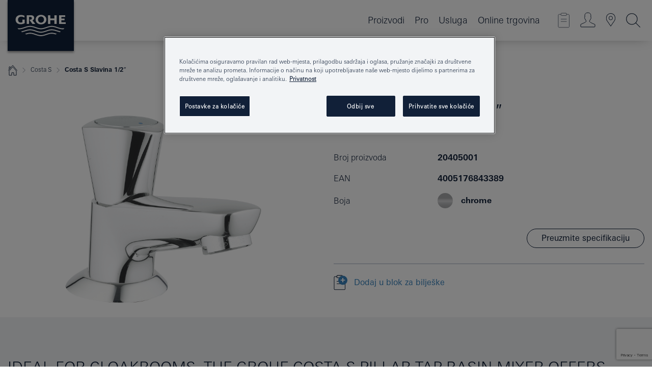

--- FILE ---
content_type: text/html;charset=UTF-8
request_url: https://www.grohe.hr/hr_hr/costa-s-slavina-1-2-20405001.html
body_size: 18373
content:
<!DOCTYPE html>

<!--[if IE 8]><html class="no-js ie ie8 lt-ie9" dir="ltr" lang="hr-HR"><![endif]-->
<!--[if IE 9]><html class="no-js ie ie9" dir="ltr" lang="hr-HR"><![endif]-->
<!--[if IEMobile]><html class="no-js ie ie-mobile" dir="ltr" lang="hr-HR"><![endif]-->
<!--[if gt IE 8 | !IE]><!--><html class="no-js" dir="ltr" lang="hr-HR"> <!--<![endif]-->



<!-- last generation 22.01.2026 at 09:36:58 | content-ID: 2584130 | structure-ID: 2583972 | ref-Name: productdeatilspage -->
<head>
<script>
// Define dataLayer and the gtag function.
window.dataLayer = window.dataLayer || [];
function gtag(){dataLayer.push(arguments);}
// Default ad_storage to 'denied'.
gtag('consent', 'default', {
ad_storage: "denied",
analytics_storage: "denied",
functionality_storage: "denied",
personalization_storage: "denied",
security_storage: "denied",
ad_user_data: "denied",
ad_personalization: "denied",
wait_for_update: 500
});
</script>
<script src="https://cdn.cookielaw.org/consent/82a7cfbc-d0b0-4945-bf61-f4c0969f3741/OtAutoBlock.js" type="text/javascript"></script>
<script charset="UTF-8" data-document-language="true" data-domain-script="82a7cfbc-d0b0-4945-bf61-f4c0969f3741" src="https://cdn.cookielaw.org/scripttemplates/otSDKStub.js" type="text/javascript"></script>
<script type="text/javascript">
function OptanonWrapper() {
if (document.cookie.includes('OptanonAlertBoxClosed')) {
document.dispatchEvent( new CustomEvent('consents-ready', { 'detail': { consent: false } }));
}
}
</script>
<script type="text/javascript">
window.LANG_DATA = '/hr_hr/_technical/defaulttexts/index.json';
window.mobileApp = false;
window.CONFIG = {
imageBasePath: 'https://fe.grohe.com/release/0.85.0/b2x',
disable_productComparison: true,
disable_notepadLoggedIn: false,
showPrices: true,
groheChannel: 'B2C',
disable_notepadAvailabilityRequest: false,
isGlobalSearch: false,
loginUrl: '/login-idp.jsp?wrong_login_url=/hr_hr/administration/login/&partial_registration_url=/hr_hr/administration/registration/account-partial-registration-non-smart.html&login_ok_url=https%3A//www.grohe.hr/hr_hr/_technical/webapp_properties/product-details-page.html',
staticSuggestionLinks : {
spareparts: '/hr_hr/spare-part-finder.html',
brochures: '/hr_hr/our-service/brochures/brochures/',
showrooms: '/hr_hr/our-service/showrooms-installer/'
},
targetGroupsMapping: {planner: 'pro', pro: 'pro', daa: 'pro', designer: 'pro', showroom: 'pro', end: 'end', inst: 'pro', architect: 'pro', aap: 'pro', projects: 'pro'},
showDiyProducts: true,
historicalProducts: true,
productFallbackImage:'',
allowAnonNotepad: false,
filterIcons: {
A613_04: {
src: '/media/datasources/filter_icons/c2c/c2c_platinum_bw_logo.png',
tooltip: '<p >Oznaka Cradle to Cradle Certified® – PLATINASTA RAZINA</p>'
},
A613_01: {
src: '/media/datasources/filter_icons/c2c/c2c_bronze_bw_logo.png',
tooltip: '<p >Oznaka Cradle to Cradle Certified® – BRONČANA RAZINA</p>'
},
A613_02: {
src: '/media/datasources/filter_icons/c2c/c2c_silver_bw_logo.png',
tooltip: '<p >Oznaka Cradle to Cradle Certified® – SREBRNA RAZINA</p>'
},
sustainable: {
src: '/media/datasources/filter_icons/sustainability/grohe_climate-care_logo.png',
tooltip: '<p >With sustainnable impact. Learn more at <a href="http://green.grohe.com" target="_blank" title="green.grohe.com" class=" " >green.grohe.com</a>.</p>'
},
A613_03: {
src: '/media/datasources/filter_icons/c2c/c2c_gold_bw_logo.png',
tooltip: '<p >Oznaka Cradle to Cradle Certified® – ZLATNA RAZINA</p>'
}
},
iconsForContent: [
'A613_04',
'A613_01',
'A613_02',
'A613_03'
],
portfolioBadges: {
quickfix :
{
sapValue : 'L3013_1',
backgroundColor: '#E1F8FF',
label: 'GROHE QuickFix'
},
spa :
{
sapValue : 'A611_03',
backgroundColor: '#EBE2D6',
label: 'GROHE SPA'
},
}
}
</script>
<script>
window.ENDPOINTS = {
'B2X_PROJECT_REFERENCES': '/hr_hr/hr_hr/bathroom/concealed-solutions/rapid-slx/index.html/_technical/project_config/index.json',
'B2X_PRODUCTS': 'https://api.sapcx.grohe.com/rest/v2/solr/master_hr_HR_Product/select',
'B2X_PRODUCTS_SKU': 'https://api.sapcx.grohe.com/rest/v2/solr/master_hr_HR_Product/suggestB2C',
'B2X_ACCOUNT_PASSWORD':'/myaccount/user/password',
'B2X_SMARTSHOP':'/smartshop/order/submit',
'GROHE_APPLICATION':'https://application.grohe.com',
'B2X_USER_INFO':'/myaccount/user/info',
'B2X_SMARTSHOP':'/smartshop/order/submit',
'B2X_MY_ACCOUNT_PRODUCT':'/myaccount/product/',
'B2X_PRODUCT':'/notepad/v1',
'B2X_SMART_INFO':'/website/smart-info',
'B2X_PREFERENCE_CENTER':'https://application.grohe.com/gateway/preference-center-send/',
'GROHE_SPECIFICATION':'https://specification.grohe.com',
'B2X_SMARTSHOP_SKU':'/website/sku/',
'B2X_PAGELIKES':'/website/pagelikes/',
'B2X_PREFERENCE_CENTER_CHANGE':'https://application.grohe.com/gateway/preference-center-change-send/',
'B2X_CERAMICS_LANDINGPAGES':'/_technical/landingpages.json',
'B2X_MY_ACCOUNT_PRODUCT_COMPARISON':'/myaccount/comparison/',
'B2X_MY_ACCOUNT_PRODUCT_SERIAL_VALIDATION':'/website/forms/serialnumber-check/',
'B2X_ORDER_TRACKING':'/website/new-ordertracking',
'B2X_ORDER_TRACKING_TOGGLE_NOTIFICATIONS':'/myaccount/user/update/emailnotifications/',
'B2X_SALESFORCE_PREFERENCE_CENTER':'/website/webforms/marketing-cloud/',
'B2X_ACCOUNT_REGISTRATION_ACCESS_TOKEN':'/myaccount/user/access-token',
'B2X_ACCOUNT_REFRESH_ACCESS_TOKEN':'/website/jwtoken/refresh-token',
'B2X_MY_ACCOUNT_PRODUCT_REGISTRATION':'/website/forms/product-registration',
'B2X_GATED_PREFERENCE_CENTER':'https://application.grohe.com/gateway/preference-center-send-v2/',
'B2X_MY_ACCOUNT_FILE_UPLOAD':'http://account/fileupload.php',
'B2X_EXPORT':'/notepad/v1',
'B2X_MY_ACCOUNT_ORDER_STATE':'/notepad/v1',
'B2X_SMART_UPI_HISTORY':'/website/account/history/upi',
'B2X_WEBSITE':'/solr/website_b2x/select',
'B2X_INVOICE_REGISTRATION':'/website/account/invoices/upload',
'B2X_NOTEPAD':'/notepad/v1',
'B2X_SMARTSHOP_UPI':'/website/upi/',
'B2X_AVAILABILITY':'/notepad/v1',
'B2X_ACCOUNT':'https://idp2-apigw.cloud.grohe.com/v1/web/users',
'B2X_ACCOUNT_UPDATE':'/myaccount/user/update',
'B2X_SMART_CHARGE':'/smartshop/creditcard/recharge',
'B2X_INVOICE_UPLOAD_HISTORY':'/website/account/history/invoices'
};
</script>
<script>
(function (sCDN, sCDNProject, sCDNWorkspace, sCDNVers) {
if (
window.localStorage !== null &&
typeof window.localStorage === "object" &&
typeof window.localStorage.getItem === "function" &&
window.sessionStorage !== null &&
typeof window.sessionStorage === "object" &&
typeof window.sessionStorage.getItem === "function"
) {
sCDNVers =
window.sessionStorage.getItem("jts_preview_version") ||
window.localStorage.getItem("jts_preview_version") ||
sCDNVers;
}
window.jentis = window.jentis || {};
window.jentis.config = window.jentis.config || {};
window.jentis.config.frontend = window.jentis.config.frontend || {};
window.jentis.config.frontend.cdnhost =
sCDN + "/get/" + sCDNWorkspace + "/web/" + sCDNVers + "/";
window.jentis.config.frontend.vers = sCDNVers;
window.jentis.config.frontend.env = sCDNWorkspace;
window.jentis.config.frontend.project = sCDNProject;
window._jts = window._jts || [];
var f = document.getElementsByTagName("script")[0];
var j = document.createElement("script");
j.async = true;
j.src = window.jentis.config.frontend.cdnhost + "kdn2it.js";
f.parentNode.insertBefore(j, f);
})("https://25ier7.grohe.hr","grohe-hr","live", "_");
_jts.push({ track: "pageview" });
_jts.push({ track: "submit" });
</script>
<title>Costa S Slavina 1/2″ | GROHE </title> <meta name="title" content="Costa S Slavina 1/2″" />    <meta content="index,follow" name="robots" /> <meta charset="UTF-8" /> <meta content="telephone=no" name="format-detection" /> <meta content="width=device-width, initial-scale=1.0, minimum-scale=1.0, maximum-scale=1.0, user-scalable=no" name="viewport" /> <meta content="hr_hr" name="locale" /> <meta content="hr_hr" name="locales" /> <meta content="grohe_global" name="client" /> <meta content="b2x" name="pagescope" /> <meta content="https://fe.grohe.com/release/0.85.0/b2x" name="application-name" /> <meta content="https://fe.grohe.com/release/0.85.0/b2x/browserconfig.xml" name="msapplication-config" /> <meta content="#112038" name="msapplication-TileColor" /> <meta content="https://fe.grohe.com/release/0.85.0/b2x/mstile-144x144.png" name="msapplication-TileImage" /> <meta content="https://fe.grohe.com/release/0.85.0/b2x/mstile-70x70.png" name="msapplication-square70x70logo" /> <meta content="https://fe.grohe.com/release/0.85.0/b2x/mstile-150x150.png" name="msapplication-square150x150logo" /> <meta content="https://fe.grohe.com/release/0.85.0/b2x/mstile-310x150.png" name="msapplication-wide310x150logo" /> <meta content="https://fe.grohe.com/release/0.85.0/b2x/mstile-310x310.png" name="msapplication-square310x310logo" /> <meta content="IE=Edge" http-equiv="X-UA-Compatible" /> <meta content="productdeatilspage" name="siteUID_es" /> <meta content="none" name="videoType_s" />
<link href="https://fe.grohe.com/release/0.85.0/b2x/favicon.ico" rel="icon" type="image/ico" />
<link href="https://fe.grohe.com/release/0.85.0/b2x/favicon.ico" rel="shortcut icon" type="image/x-icon" />
<link href="https://fe.grohe.com/release/0.85.0/b2x/favicon.ico" rel="icon" sizes="16x16 32x32 48x48" type="image/vnd.microsoft.icon" />
<link href="https://fe.grohe.com/release/0.85.0/b2x/favicon-16x16.png" rel="icon" sizes="16x16" type="image/png" />
<link href="https://fe.grohe.com/release/0.85.0/b2x/favicon-32x32.png" rel="icon" sizes="32x32" type="image/png" />
<link href="https://fe.grohe.com/release/0.85.0/b2x/favicon-48x48.png" rel="icon" sizes="48x48" type="image/png" />
<link href="https://fe.grohe.com/release/0.85.0/b2x/apple-touch-icon-76x76.png" rel="apple-touch-icon" sizes="76x76" />
<link href="https://fe.grohe.com/release/0.85.0/b2x/apple-touch-icon-120x120.png" rel="apple-touch-icon" sizes="120x120" />
<link href="https://fe.grohe.com/release/0.85.0/b2x/apple-touch-icon-152x152.png" rel="apple-touch-icon" sizes="152x152" />
<link href="https://fe.grohe.com/release/0.85.0/b2x/apple-touch-icon-180x180.png" rel="apple-touch-icon" sizes="180x180" />
<link rel="canonical" href="https://www.grohe.hr/hr_hr/costa-s-slavina-1-2-20405001.html" />
<link href="https://fe.grohe.com/release/0.85.0/b2x/css/bootstrap.css?created=20200330143044" media="all" rel="stylesheet" />
<link href="https://fe.grohe.com/release/0.85.0/b2x/css/main.css?created=20200330143044" media="all" rel="stylesheet" />
<script type="text/javascript"> var searchHeaderConfig = { "productSettings" : { "preferredResults": { "code": [ ] }, "preselection": { "filter": [] } }, "contentSettings": { } }; </script>
</head>




<body class="b2x-navigation pdp-ncs">
<!-- noindex -->
<script type="text/javascript">
// read cookie (DEXT-1212)
function getCookie(name) {
const nameEQ = name + "=";
const cookies = document.cookie.split(';');
for (let i = 0; i < cookies.length; i++) {
let cookie = cookies[i];
while (cookie.charAt(0) === ' ') {
cookie = cookie.substring(1, cookie.length);
}
if (cookie.indexOf(nameEQ) === 0) {
return cookie.substring(nameEQ.length, cookie.length);
}
}
return null;
}
</script>
<script type="text/javascript">
// <![CDATA[
var dataLayer = dataLayer || [];
// check if cookie is available
var hashedEmail = getCookie('hashed_email');
if (hashedEmail) {
dataLayer.push({
'hashedUserData': {
'sha256': {
'email': hashedEmail
}
}
});
}
dataLayer.push({
'pageName':'/costa-s-slavina-1-2-20405001',
'pageTitle':'Slavina 1/2″',
'pageId':'2583972',
'pageSystemPath':'grohe_global/_technical_1/webapp_properties',
'pageCreated':'2019-05-21',
'pageLastEdit':'2026-01-22',
'pageCountry':'hr',
'pageLanguage':'hr',
'internal':'false',
'pagePool':'europe',
'pageArea':'portal',
'pageScope':'b2x',
'pageCategory':'product detail page',
});
// ]]>
</script>
<!-- Google Tag Manager -->
<noscript><iframe height="0" src="//www.googletagmanager.com/ns.html?id=GTM-PGZM7P" style="display:none;visibility:hidden" width="0"></iframe></noscript>
<script>
// <![CDATA[
(function(w,d,s,l,i){w[l]=w[l]||[];w[l].push({'gtm.start':
new Date().getTime(),event:'gtm.js'});var f=d.getElementsByTagName(s)[0],
j=d.createElement(s),dl=l!='dataLayer'?'&l='+l:'';j.async=true;j.setAttribute('class','optanon-category-C0001');j.src=
'//www.googletagmanager.com/gtm.js?id='+i+dl;f.parentNode.insertBefore(j,f);
})(window,document,'script','dataLayer','GTM-PGZM7P');
// ]]>
</script>
<!-- End Google Tag Manager -->
<div class="vuejs-container" id="vuejs-dev-container">
<div class="ie-flex-wrapper">
<div class="page-wrap">
<div class="vuejs-container" id="vuejs-header-container">
	<header class="header--fixed header header--bordertop sticky-top header--shadow header--bgColorFlyoutMobileSecondary header--bgColorFlyoutDesktopSecondary header--colorFlyoutMobileLight header--colorFlyoutDesktopLight" v-scrollbar-width-detection="">
		<div class="container">
			<nav class="navbar-light  navbar navbar-expand-xl" itemscope="" itemtype="http://schema.org/Organization">
					<a class="navbar-brand" href="/hr_hr/" itemprop="url" title="GROHE - Pure joy of water ">
<svg height="100" version="1.1" viewBox="0, 0, 130, 100" width="130" x="0" xmlns="http://www.w3.org/2000/svg" xmlns:xlink="http://www.w3.org/1999/xlink" y="0">
  <g id="Ebene_1">
    <path d="M0,0 L130,0 L130,100 L0,100 L0,0 z" fill="#112038"></path>
    <path d="M59.615,38.504 C59.614,42.055 62.032,44.546 65.48,44.546 C68.93,44.546 71.346,42.057 71.346,38.505 C71.346,34.943 68.937,32.459 65.48,32.459 C62.024,32.459 59.615,34.942 59.615,38.504 z M54.872,38.504 C54.872,33.132 59.351,29.205 65.48,29.205 C71.61,29.205 76.091,33.132 76.091,38.504 C76.091,43.861 71.601,47.795 65.48,47.795 C59.361,47.795 54.872,43.862 54.872,38.504 z M101.056,29.875 L101.056,47.124 L114,47.124 L114,43.744 L105.549,43.744 L105.549,39.645 L111.762,39.645 L111.762,36.396 L105.549,36.396 L105.549,33.254 L113.015,33.254 L113.015,29.875 L101.056,29.875 z M79.299,29.875 L79.299,47.124 L83.798,47.124 L83.798,39.75 L91.75,39.75 L91.75,47.124 L96.251,47.124 L96.251,29.875 L91.75,29.875 L91.75,36.252 L83.798,36.252 L83.798,29.875 L79.299,29.875 z M37.413,29.875 L37.413,47.124 L41.915,47.124 L41.915,33.129 L43.855,33.129 C46.4,33.129 47.54,33.942 47.54,35.751 C47.54,37.599 46.265,38.655 44.025,38.655 L43.036,38.629 L42.53,38.629 L48.784,47.124 L54.537,47.124 L48.803,40.188 C50.932,39.227 52.067,37.522 52.067,35.28 C52.067,31.626 49.7,29.875 44.761,29.875 L37.413,29.875 z M29.048,38.463 L29.048,43.635 C27.867,44.129 26.688,44.376 25.513,44.376 C22.484,44.376 20.354,42.037 20.354,38.708 C20.354,35.121 22.899,32.621 26.552,32.621 C28.594,32.621 30.616,33.191 33.069,34.455 L33.069,31.017 C29.936,29.736 28.39,29.371 26.074,29.371 C19.679,29.371 15.594,32.989 15.594,38.654 C15.594,44.043 19.558,47.627 25.517,47.627 C28.174,47.627 31.325,46.772 33.621,45.431 L33.621,38.463 L29.048,38.463 z M96.501,66.368 L96.068,66.211 L94.887,65.816 C91.46,64.783 88.718,64.267 86.624,64.267 C84.871,64.267 81.902,64.772 79.548,65.469 L78.373,65.816 C77.777,66.013 77.378,66.143 77.185,66.211 L76.004,66.618 L74.831,67.016 L73.649,67.418 C70.062,68.579 67.509,69.097 65.387,69.097 C63.559,69.097 60.849,68.597 58.304,67.791 L57.122,67.418 L55.943,67.016 L54.766,66.618 L53.585,66.211 L52.399,65.816 C48.977,64.783 46.228,64.267 44.146,64.267 C42.38,64.269 39.416,64.77 37.059,65.469 L35.885,65.816 C35.047,66.086 34.875,66.147 34.27,66.368 L36.645,67.6 L37.178,67.439 C39.947,66.583 42.331,66.137 44.151,66.137 C45.682,66.137 48.074,66.527 50.042,67.095 L51.224,67.439 L52.399,67.819 L53.585,68.211 L54.766,68.619 L55.943,69.018 L57.122,69.412 C60.668,70.5 63.278,71.001 65.388,71 C67.199,70.999 69.966,70.517 72.468,69.767 L73.649,69.412 L74.831,69.018 L76.004,68.619 L77.185,68.211 L78.373,67.819 L79.548,67.439 C82.561,66.544 84.782,66.137 86.628,66.138 C88.447,66.138 90.828,66.584 93.595,67.439 L94.127,67.6 L96.501,66.368 z M104.198,61.892 L97.321,59.781 C94.229,58.831 93.033,58.497 91.384,58.133 C89.639,57.747 87.89,57.525 86.625,57.525 C84.63,57.525 80.826,58.235 78.373,59.065 L73.649,60.666 C70.452,61.749 67.509,62.346 65.362,62.346 C63.203,62.346 60.289,61.755 57.076,60.666 L52.352,59.065 C49.906,58.236 46.087,57.525 44.09,57.525 C42.832,57.525 41.067,57.75 39.335,58.133 C37.705,58.495 36.413,58.853 33.397,59.781 L26.528,61.892 C27.262,62.56 27.458,62.714 28.28,63.271 L32.098,62.109 L35.253,61.178 L36.52,60.803 C39.877,59.813 42.154,59.388 44.094,59.388 C45.857,59.388 49.045,59.971 51.17,60.686 L57.076,62.667 C59.842,63.594 63.267,64.248 65.363,64.248 C67.451,64.248 70.907,63.59 73.649,62.667 L79.548,60.686 C81.665,59.975 84.872,59.386 86.628,59.388 C88.575,59.388 90.832,59.81 94.198,60.803 L95.465,61.178 L98.621,62.109 L102.446,63.271 C103.264,62.71 103.459,62.557 104.198,61.892 z M111.243,55.247 L111.047,55.575 C110.607,56.31 110.407,56.583 109.748,57.365 C108.911,57.479 108.576,57.504 107.913,57.504 C105.809,57.504 102.364,56.844 99.611,55.916 L94.887,54.32 C91.678,53.24 88.747,52.643 86.628,52.641 C84.843,52.641 81.715,53.215 79.548,53.941 L73.649,55.916 C70.868,56.846 67.455,57.504 65.388,57.504 C63.323,57.504 59.907,56.847 57.122,55.916 L51.224,53.941 C49.056,53.215 45.933,52.641 44.146,52.641 C42.03,52.641 39.091,53.24 35.885,54.32 L31.161,55.916 C28.406,56.844 24.963,57.504 22.854,57.504 C22.191,57.504 21.859,57.479 21.031,57.365 C20.418,56.66 20.178,56.332 19.724,55.575 L19.529,55.247 C21.128,55.507 22.022,55.601 22.899,55.601 C25.001,55.601 28.008,54.989 31.161,53.922 L35.885,52.32 C38.381,51.474 42.108,50.778 44.146,50.777 C46.174,50.777 49.904,51.476 52.399,52.32 L57.122,53.922 C60.274,54.989 63.284,55.601 65.387,55.601 C67.488,55.601 70.498,54.989 73.649,53.922 L78.373,52.32 C80.865,51.476 84.597,50.777 86.622,50.777 C88.665,50.777 92.385,51.474 94.887,52.32 L99.611,53.922 C102.763,54.989 105.77,55.601 107.872,55.601 C108.749,55.601 109.643,55.507 111.243,55.247 z" fill="#FFFFFE"></path>
  </g>
</svg>
					</a>
				<div class="header__iconwrapper">
			        <a aria-controls="navigationMenuContent" aria-expanded="false" aria-label="Toggle navigation" class="navbar-toggler" data-target="#navigationMenuContent" data-toggle="collapse">
			          <span class="navbar-toggler-icon" v-sidebar-nav-toggler=""></span>
			        </a>				
				</div>
				<a class="d-none d-lg-none nav-mobile-header__closer icon_close_secondary" v-nav-icons-flyout-toggler=""></a>
				<div class="row collapse navbar-collapse" id="navigationMenuContent">
<ul class="container navbar-nav navnode navnode--main">
<li class="nav-item">
<a aria-expanded="false" aria-haspopup="true" class="nav-link level1 hasNextLevel nav-link--noFocus nav-link--light nav-link--layerarrow nav-link--primarynav" href="javascript:void(0);" id="flyout-1166683" role="button" v-next-level-nav-toggler="" v-sidebar-nav-toggler="">
Proizvodi
</a>


</li>
<li class="nav-item">
<a aria-expanded="false" aria-haspopup="true" class="nav-link level1 hasNextLevel nav-link--noFocus nav-link--light nav-link--layerarrow nav-link--primarynav" href="javascript:void(0);" id="flyout-2272379" role="button" v-next-level-nav-toggler="" v-sidebar-nav-toggler="">
Pro
</a>


</li>
<li class="nav-item">
<a aria-expanded="false" aria-haspopup="true" class="nav-link level1 hasNextLevel nav-link--noFocus nav-link--light nav-link--layerarrow nav-link--primarynav" href="javascript:void(0);" id="flyout-3431735" role="button" v-next-level-nav-toggler="" v-sidebar-nav-toggler="">
Usluga
</a>


</li>
<li class="nav-item">
<a class="nav-link nav-link--noFocus nav-link--light nav-link--layerarrow nav-link--primarynav" href="https://shop.grohe.com/hr_HR/">Online trgovina</a>
</li>
</ul>
				</div>
				<ul class="navbar-nav navnode navnode--icons" v-nav-icons-scroll-handler="">
						<li class="nav-item nav-item--flyout nav-item--icon">
		<notepad-navigation href="/hr_hr/notepad/" title="Open: MOJE BILJEŠKE "></notepad-navigation>
    </li>
	<li class="nav-item nav-item--flyout nav-item--icon">
		<a aria-expanded="false" aria-haspopup="true" class="nav-link nav-link--noFocus nav-link--light nav-link--layerarrow nav-link--primarynav flyout-toggle" href="#" id="flyout-login" role="button" title="" v-nav-icons-flyout-toggler="">			
							
					
	        							

				<div class="flyout-icon flyout-icon--login"></div>
	        			

		</a>
				<div aria-labelledby="flyout-login" class="flyout" v-add-class-if-logged-in="'flyout--withFullWidthCategory'">
		      	<div class="flyout__background flyout__background--plain ">
					<a class="flyout__closer" v-nav-primary-closer=""></a>
				</div>
				<div class="row navbar-nav navnode navnode--secondary ">   
					<div class="navnode__wrapper navnode__wrapper--columnCategories">
						<ul class="container navnode__container navnode__container--login">
							<li class="nav-item nav-item--secondarynav col-12 nav-item--flyout flyout-category">								
											
		
						    								

							        <div class="flyout__headline text-uppercase">
								        <strong>Login</strong>
									</div>
									<div class="text-white mb-3"><span>
								        <strong>Molimo imajte na umu:</strong> Za prijavu ili registraciju preusmjereni ste na GROHE Professional Portal.
									</span></div>
										<a class="btn btn-primary btn--flyoutLogin" href="/login-idp.jsp?wrong_login_url=/hr_hr/administration/login/&amp;partial_registration_url=/hr_hr/administration/registration/account-partial-registration-non-smart.html&amp;login_ok_url=http://www.grohe.hr/hr_hr/">Login</a>
										 <a class=" link link d-block mb-2 scroll-link" href="/hr_hr/administration/registration/account-registration-non-smart.html#null" title="Registrirajte račun"> Registrirajte račun</a>
											
		
							</li>
						</ul>
					</div>						
														
				</div>
			</div>
		</li>
					

    <li class="nav-item nav-item--flyout nav-item--icon">
		<a class="nav-link nav-link--noFocus nav-link--light nav-link--primarynav nav-link--locator" href="/hr_hr/our-service/showrooms-installer/" title="Showroom Locator">
			<span class="showroom-locator-icon"></span>
		</a>
	</li>
	<li class="nav-item nav-item--flyout nav-item--icon">
		<a aria-expanded="false" aria-haspopup="true" class="nav-link nav-link--noFocus nav-link--light nav-link--layerarrow nav-link--primarynav flyout-toggle" href="#" id="flyout-search" role="button" title="Open: TRAŽI " v-nav-icons-flyout-toggler="">
			<div class="flyout-icon flyout-icon--search"></div>
		</a>
		<div aria-labelledby="flyout-search" class="flyout">
			<div class="flyout__background flyout__background--plain ">
				<a class="flyout__closer" v-nav-primary-closer=""></a>
			</div>
			<div class="row navbar-nav navnode navnode--secondary navnode--fullHeight ">
				<ul class="container navnode__container navnode__container--search">
					<li class="nav-item nav-item--secondarynav nav-item--noborder">
						<div class="nav-search-item container justify-content-center">
							<div class="nav-search-item__inner col-12 col-lg-8">
								<b2x-search-header :dal-search-enabled="false" search-base-url="/hr_hr/search-results-page-2.html">
                              </b2x-search-header>
							</div>
						</div>
					</li>
				</ul>
			</div>
		</div>
    </li>

				</ul>
			</nav>
		</div>
	</header>
<aside class="navigation-sidebar navigation-sidebar--hidden">
<a class="navbar-brand" href="/hr_hr/" itemprop="url" title="GROHE - Pure joy of water ">
<svg height="100" version="1.1" viewBox="0, 0, 130, 100" width="130" x="0" xmlns="http://www.w3.org/2000/svg" xmlns:xlink="http://www.w3.org/1999/xlink" y="0">
<g id="Ebene_1">
<path d="M0,0 L130,0 L130,100 L0,100 L0,0 z" fill="#112038"></path>
<path d="M59.615,38.504 C59.614,42.055 62.032,44.546 65.48,44.546 C68.93,44.546 71.346,42.057 71.346,38.505 C71.346,34.943 68.937,32.459 65.48,32.459 C62.024,32.459 59.615,34.942 59.615,38.504 z M54.872,38.504 C54.872,33.132 59.351,29.205 65.48,29.205 C71.61,29.205 76.091,33.132 76.091,38.504 C76.091,43.861 71.601,47.795 65.48,47.795 C59.361,47.795 54.872,43.862 54.872,38.504 z M101.056,29.875 L101.056,47.124 L114,47.124 L114,43.744 L105.549,43.744 L105.549,39.645 L111.762,39.645 L111.762,36.396 L105.549,36.396 L105.549,33.254 L113.015,33.254 L113.015,29.875 L101.056,29.875 z M79.299,29.875 L79.299,47.124 L83.798,47.124 L83.798,39.75 L91.75,39.75 L91.75,47.124 L96.251,47.124 L96.251,29.875 L91.75,29.875 L91.75,36.252 L83.798,36.252 L83.798,29.875 L79.299,29.875 z M37.413,29.875 L37.413,47.124 L41.915,47.124 L41.915,33.129 L43.855,33.129 C46.4,33.129 47.54,33.942 47.54,35.751 C47.54,37.599 46.265,38.655 44.025,38.655 L43.036,38.629 L42.53,38.629 L48.784,47.124 L54.537,47.124 L48.803,40.188 C50.932,39.227 52.067,37.522 52.067,35.28 C52.067,31.626 49.7,29.875 44.761,29.875 L37.413,29.875 z M29.048,38.463 L29.048,43.635 C27.867,44.129 26.688,44.376 25.513,44.376 C22.484,44.376 20.354,42.037 20.354,38.708 C20.354,35.121 22.899,32.621 26.552,32.621 C28.594,32.621 30.616,33.191 33.069,34.455 L33.069,31.017 C29.936,29.736 28.39,29.371 26.074,29.371 C19.679,29.371 15.594,32.989 15.594,38.654 C15.594,44.043 19.558,47.627 25.517,47.627 C28.174,47.627 31.325,46.772 33.621,45.431 L33.621,38.463 L29.048,38.463 z M96.501,66.368 L96.068,66.211 L94.887,65.816 C91.46,64.783 88.718,64.267 86.624,64.267 C84.871,64.267 81.902,64.772 79.548,65.469 L78.373,65.816 C77.777,66.013 77.378,66.143 77.185,66.211 L76.004,66.618 L74.831,67.016 L73.649,67.418 C70.062,68.579 67.509,69.097 65.387,69.097 C63.559,69.097 60.849,68.597 58.304,67.791 L57.122,67.418 L55.943,67.016 L54.766,66.618 L53.585,66.211 L52.399,65.816 C48.977,64.783 46.228,64.267 44.146,64.267 C42.38,64.269 39.416,64.77 37.059,65.469 L35.885,65.816 C35.047,66.086 34.875,66.147 34.27,66.368 L36.645,67.6 L37.178,67.439 C39.947,66.583 42.331,66.137 44.151,66.137 C45.682,66.137 48.074,66.527 50.042,67.095 L51.224,67.439 L52.399,67.819 L53.585,68.211 L54.766,68.619 L55.943,69.018 L57.122,69.412 C60.668,70.5 63.278,71.001 65.388,71 C67.199,70.999 69.966,70.517 72.468,69.767 L73.649,69.412 L74.831,69.018 L76.004,68.619 L77.185,68.211 L78.373,67.819 L79.548,67.439 C82.561,66.544 84.782,66.137 86.628,66.138 C88.447,66.138 90.828,66.584 93.595,67.439 L94.127,67.6 L96.501,66.368 z M104.198,61.892 L97.321,59.781 C94.229,58.831 93.033,58.497 91.384,58.133 C89.639,57.747 87.89,57.525 86.625,57.525 C84.63,57.525 80.826,58.235 78.373,59.065 L73.649,60.666 C70.452,61.749 67.509,62.346 65.362,62.346 C63.203,62.346 60.289,61.755 57.076,60.666 L52.352,59.065 C49.906,58.236 46.087,57.525 44.09,57.525 C42.832,57.525 41.067,57.75 39.335,58.133 C37.705,58.495 36.413,58.853 33.397,59.781 L26.528,61.892 C27.262,62.56 27.458,62.714 28.28,63.271 L32.098,62.109 L35.253,61.178 L36.52,60.803 C39.877,59.813 42.154,59.388 44.094,59.388 C45.857,59.388 49.045,59.971 51.17,60.686 L57.076,62.667 C59.842,63.594 63.267,64.248 65.363,64.248 C67.451,64.248 70.907,63.59 73.649,62.667 L79.548,60.686 C81.665,59.975 84.872,59.386 86.628,59.388 C88.575,59.388 90.832,59.81 94.198,60.803 L95.465,61.178 L98.621,62.109 L102.446,63.271 C103.264,62.71 103.459,62.557 104.198,61.892 z M111.243,55.247 L111.047,55.575 C110.607,56.31 110.407,56.583 109.748,57.365 C108.911,57.479 108.576,57.504 107.913,57.504 C105.809,57.504 102.364,56.844 99.611,55.916 L94.887,54.32 C91.678,53.24 88.747,52.643 86.628,52.641 C84.843,52.641 81.715,53.215 79.548,53.941 L73.649,55.916 C70.868,56.846 67.455,57.504 65.388,57.504 C63.323,57.504 59.907,56.847 57.122,55.916 L51.224,53.941 C49.056,53.215 45.933,52.641 44.146,52.641 C42.03,52.641 39.091,53.24 35.885,54.32 L31.161,55.916 C28.406,56.844 24.963,57.504 22.854,57.504 C22.191,57.504 21.859,57.479 21.031,57.365 C20.418,56.66 20.178,56.332 19.724,55.575 L19.529,55.247 C21.128,55.507 22.022,55.601 22.899,55.601 C25.001,55.601 28.008,54.989 31.161,53.922 L35.885,52.32 C38.381,51.474 42.108,50.778 44.146,50.777 C46.174,50.777 49.904,51.476 52.399,52.32 L57.122,53.922 C60.274,54.989 63.284,55.601 65.387,55.601 C67.488,55.601 70.498,54.989 73.649,53.922 L78.373,52.32 C80.865,51.476 84.597,50.777 86.622,50.777 C88.665,50.777 92.385,51.474 94.887,52.32 L99.611,53.922 C102.763,54.989 105.77,55.601 107.872,55.601 C108.749,55.601 109.643,55.507 111.243,55.247 z" fill="#FFFFFE"></path>
</g>
</svg>
</a>
<a class="navigation-sidebar__close-btn" href="#" target="_self" v-sidebar-nav-toggler="">
<span class="icon icon_close_primary"></span>
</a>
<nav class="nav-container nav-container--level1">
<ul class="navigation navigation">
<li class="nav-item">
<a aria-expanded="false" aria-haspopup="true" class="nav-link next-level-toggle nav-link--noFocus nav-link--light" href="javascript:void(0);" id="flyout-1166683" role="button" v-next-level-nav-toggler="">
Proizvodi
</a>
<nav class="nav-container nav-container--level2 hidden">
<a class="nav-link link-back level2" href="javascript:void(0)" v-nav-back-button="">Proizvodi</a>
<ul class="navigation navigation--level2">
<li class="nav-item">
<a aria-expanded="false" aria-haspopup="true" class="nav-link level2 nav-link--noFocus nav-link--light next-level-toggle" href="javascript:void(0);" id="flyout-1166683" role="button" v-next-level-nav-toggler="">
Kupaonica
</a>
<nav class="nav-container nav-container--level3 hidden">
<a class="nav-link link-back level3" href="javascript:void(0)" v-nav-back-button="">Kupaonica</a>
<ul class="navigation navigation--level3">
<li class="nav-item">
<a aria-expanded="false" aria-haspopup="true" class="nav-link level3 nav-link--noFocus nav-link--light next-level-toggle" href="javascript:void(0);" id="flyout-1166708" role="button" v-next-level-nav-toggler="">
Za umivaonike
</a>
<nav class="nav-container nav-container--level4 hidden">
<a class="nav-link link-back level4" href="javascript:void(0)" v-nav-back-button="">Za umivaonike</a>
<ul class="navigation navigation--level4">
<li class="nav-item">
<a class="nav-link level4 nav-link--noFocus nav-link--light" href="/hr_hr/kupaonicu/kupaonicu-slavina/">
Pregled proizvoda
</a>
</li>
<li class="nav-item">
<a class="nav-link level4 nav-link--noFocus nav-link--light" href="/hr_hr/kupaonicu/kupaonicu-slavina-kolekcije/">
Kolekcija slavina
</a>
</li>
<li class="nav-item">
<a class="nav-link level4 nav-link--noFocus nav-link--light" href="/hr_hr/for-your-bathroom/for-wash-basins/icon-3d/">
Icon 3D
</a>
</li>
<li class="nav-item">
<a class="nav-link level4 nav-link--noFocus nav-link--light" href="/hr_hr/for-your-bathroom/for-wash-basins/grohe-plus/">
GROHE Plus
</a>
</li>
</ul>
</nav>
</li>
<li class="nav-item">
<a aria-expanded="false" aria-haspopup="true" class="nav-link level3 nav-link--noFocus nav-link--light next-level-toggle" href="javascript:void(0);" id="flyout-1165228" role="button" v-next-level-nav-toggler="">
Za tuševe
</a>
<nav class="nav-container nav-container--level4 hidden">
<a class="nav-link link-back level4" href="javascript:void(0)" v-nav-back-button="">Za tuševe</a>
<ul class="navigation navigation--level4">
<li class="nav-item">
<a class="nav-link level4 nav-link--noFocus nav-link--light" href="/hr_hr/for-your-bathroom/for-showers/new-showers/">
Savršeni tuš
</a>
</li>
<li class="nav-item">
<a class="nav-link level4 nav-link--noFocus nav-link--light" href="/hr_hr/bathroom/shower-collections/">
Kolekcije tuševa i termostata
</a>
</li>
<li class="nav-item">
<a class="nav-link level4 nav-link--noFocus nav-link--light" href="/hr_hr/bathroom/showers/">
Pregled proizvoda
</a>
</li>
<li class="nav-item">
<a class="nav-link level4 nav-link--noFocus nav-link--light" href="/hr_hr/kupaonica/za-tuseve/podzbukno-rjesenje-za-tusiranje.html">
Podžbukno rješenje za tuširanje
</a>
</li>
<li class="nav-item">
<a class="nav-link level4 nav-link--noFocus nav-link--light" href="/hr_hr/bathroom/showers/grohe-purefoam/">
GROHE Purefoam
</a>
</li>
</ul>
</nav>
</li>
<li class="nav-item">
<a aria-expanded="false" aria-haspopup="true" class="nav-link level3 nav-link--noFocus nav-link--light next-level-toggle" href="javascript:void(0);" id="flyout-1166669" role="button" v-next-level-nav-toggler="">
Za kupaonske kade
</a>
<nav class="nav-container nav-container--level4 hidden">
<a class="nav-link link-back level4" href="javascript:void(0)" v-nav-back-button="">Za kupaonske kade</a>
<ul class="navigation navigation--level4">
<li class="nav-item">
<a class="nav-link level4 nav-link--noFocus nav-link--light" href="/hr_hr/bathroom/bathtub-faucets/">
Pregled proizvoda
</a>
</li>
<li class="nav-item">
<a class="nav-link level4 nav-link--noFocus nav-link--light" href="/hr_hr/bathroom/thermostat-collections/">
Kolekcije termostata
</a>
</li>
</ul>
</nav>
</li>
<li class="nav-item">
<a aria-expanded="false" aria-haspopup="true" class="nav-link level3 nav-link--noFocus nav-link--light next-level-toggle" href="javascript:void(0);" id="flyout-1166676" role="button" v-next-level-nav-toggler="">
Kupaonski dodaci
</a>
<nav class="nav-container nav-container--level4 hidden">
<a class="nav-link link-back level4" href="javascript:void(0)" v-nav-back-button="">Kupaonski dodaci</a>
<ul class="navigation navigation--level4">
<li class="nav-item">
<a class="nav-link level4 nav-link--noFocus nav-link--light" href="/hr_hr/bathroom/bathroom-accessories/">
Pregled proizvoda
</a>
</li>
</ul>
</nav>
</li>
<li class="nav-item">
<a aria-expanded="false" aria-haspopup="true" class="nav-link level3 nav-link--noFocus nav-link--light next-level-toggle" href="javascript:void(0);" id="flyout-1166975" role="button" v-next-level-nav-toggler="">
GROHE Keramika
</a>
<nav class="nav-container nav-container--level4 hidden">
<a class="nav-link link-back level4" href="javascript:void(0)" v-nav-back-button="">GROHE Keramika</a>
<ul class="navigation navigation--level4">
<li class="nav-item">
<a class="nav-link level4 nav-link--noFocus nav-link--light" href="/hr_hr/kuaponica/keramika/">
Pregled proizvoda
</a>
</li>
<li class="nav-item">
<a class="nav-link level4 nav-link--noFocus nav-link--light" href="/hr_hr/kuaponica/keramika/perfect-match.html">
Perfect Match
</a>
</li>
<li class="nav-item">
<a class="nav-link level4 nav-link--noFocus nav-link--light" href="/hr_hr/for-your-bathroom/ceramics/start-round/">
Start Round keramika
</a>
</li>
<li class="nav-item">
<a class="nav-link level4 nav-link--noFocus nav-link--light" href="/hr_hr/products/for-your-bathroom/grohe-keramika/euro-ceramic/">
Euro Ceramic
</a>
</li>
</ul>
</nav>
</li>
<li class="nav-item">
<a aria-expanded="false" aria-haspopup="true" class="nav-link level3 nav-link--noFocus nav-link--light next-level-toggle" href="javascript:void(0);" id="flyout-1166715" role="button" v-next-level-nav-toggler="">
Za WC, pisoar, bide
</a>
<nav class="nav-container nav-container--level4 hidden">
<a class="nav-link link-back level4" href="javascript:void(0)" v-nav-back-button="">Za WC, pisoar, bide</a>
<ul class="navigation navigation--level4">
<li class="nav-item">
<a class="nav-link level4 nav-link--noFocus nav-link--light" href="/hr_hr/bathroom/bidets-wall-plates/">
Pregled proizvoda
</a>
</li>
<li class="nav-item">
<a class="nav-link level4 nav-link--noFocus nav-link--light" href="/hr_hr/Kupaonica/boje.html">
Tuš WC
</a>
</li>
<li class="nav-item">
<a class="nav-link level4 nav-link--noFocus nav-link--light" href="/hr_hr/bathroom/wall-plates-collections/">
Kolekcija tipkala za ispiranje
</a>
</li>
<li class="nav-item">
<a class="nav-link level4 nav-link--noFocus nav-link--light" href="/hr_hr/bathroom/wc-collections/solido.html">
Solido Sve U Jednom
</a>
</li>
</ul>
</nav>
</li>
<li class="nav-item">
<a aria-expanded="false" aria-haspopup="true" class="nav-link level3 nav-link--noFocus nav-link--light next-level-toggle" href="javascript:void(0);" id="flyout-1163686" role="button" v-next-level-nav-toggler="">
Kupaonica nadahnuća
</a>
<nav class="nav-container nav-container--level4 hidden">
<a class="nav-link link-back level4" href="javascript:void(0)" v-nav-back-button="">Kupaonica nadahnuća</a>
<ul class="navigation navigation--level4">
<li class="nav-item">
<a class="nav-link level4 nav-link--noFocus nav-link--light" href="/hr_hr/bathroom/complete-solutions/">
Potpuna kupaonska rješenja
</a>
</li>
<li class="nav-item">
<a class="nav-link level4 nav-link--noFocus nav-link--light" href="/hr_hr/bathroom/design-trends/">
Dizajnerski trendovi
</a>
</li>
<li class="nav-item">
<a class="nav-link level4 nav-link--noFocus nav-link--light" href="/hr_hr/bathroom/water-saving-innovations/">
Inovacije koje štede vodu
</a>
</li>
<li class="nav-item">
<a class="nav-link level4 nav-link--noFocus nav-link--light" href="/hr_hr/kupaonica/boje.html">
Pregled boja
</a>
</li>
<li class="nav-item">
<a class="nav-link level4 nav-link--noFocus nav-link--light" href="/hr_hr/grohe-boje/grohe-crna/">
Crna
</a>
</li>
</ul>
</nav>
</li>
</ul>
</nav>
</li>
<li class="nav-item">
<a aria-expanded="false" aria-haspopup="true" class="nav-link level2 nav-link--noFocus nav-link--light next-level-toggle" href="javascript:void(0);" id="flyout-1750331" role="button" v-next-level-nav-toggler="">
Kuhinja
</a>
<nav class="nav-container nav-container--level3 hidden">
<a class="nav-link link-back level3" href="javascript:void(0)" v-nav-back-button="">Kuhinja</a>
<ul class="navigation navigation--level3">
<li class="nav-item">
<a aria-expanded="false" aria-haspopup="true" class="nav-link level3 nav-link--noFocus nav-link--light next-level-toggle" href="javascript:void(0);" id="flyout-1162511" role="button" v-next-level-nav-toggler="">
Kuhinjske slavine
</a>
<nav class="nav-container nav-container--level4 hidden">
<a class="nav-link link-back level4" href="javascript:void(0)" v-nav-back-button="">Kuhinjske slavine</a>
<ul class="navigation navigation--level4">
<li class="nav-item">
<a class="nav-link level4 nav-link--noFocus nav-link--light" href="/hr_hr/kitchen/kitchen-faucets/">
Pregled proizvoda
</a>
</li>
<li class="nav-item">
<a class="nav-link level4 nav-link--noFocus nav-link--light" href="/hr_hr/kitchen/kitchen-faucet-collection/">
Kolekcija kuhinjskih slavina
</a>
</li>
</ul>
</nav>
</li>
<li class="nav-item">
<a aria-expanded="false" aria-haspopup="true" class="nav-link level3 nav-link--noFocus nav-link--light next-level-toggle" href="javascript:void(0);" id="flyout-1510320" role="button" v-next-level-nav-toggler="">
GROHE Sustavi za vodu
</a>
<nav class="nav-container nav-container--level4 hidden">
<a class="nav-link link-back level4" href="javascript:void(0)" v-nav-back-button="">GROHE Sustavi za vodu</a>
<ul class="navigation navigation--level4">
<li class="nav-item">
<a class="nav-link level4 nav-link--noFocus nav-link--light" href="/hr_hr/for-your-kitchen/watersystems/grohe-watersystems-for-private-use/">
GROHE Sustavi za vodu za privatnu uporabu
</a>
</li>
<li class="nav-item">
<a class="nav-link level4 nav-link--noFocus nav-link--light" href="/hr_hr/for-your-kitchen/watersystems/grohe-watersystems-for-professional-use/">
GROHE Sustavi za vodu za profesionalnu uporabu
</a>
</li>
<li class="nav-item">
<a class="nav-link level4 nav-link--noFocus nav-link--light" href="/hr_hr/kitchen/grohe-blue-pure-filtered-water/">
GROHE Blue Pure
</a>
</li>
<li class="nav-item">
<a class="nav-link level4 nav-link--noFocus nav-link--light" href="/hr_hr/for-your-kitchen/collections/filtered-water/">
Filtrirana voda
</a>
</li>
</ul>
</nav>
</li>
<li class="nav-item">
<a aria-expanded="false" aria-haspopup="true" class="nav-link level3 nav-link--noFocus nav-link--light next-level-toggle" href="javascript:void(0);" id="flyout-1750213" role="button" v-next-level-nav-toggler="">
Kuhinjski sudoperi
</a>
<nav class="nav-container nav-container--level4 hidden">
<a class="nav-link link-back level4" href="javascript:void(0)" v-nav-back-button="">Kuhinjski sudoperi</a>
<ul class="navigation navigation--level4">
<li class="nav-item">
<a class="nav-link level4 nav-link--noFocus nav-link--light" href="/hr_hr/za-vasu-kuhinju/kuhinjski_sudoperi/proizvodi.html">
Pregled proizvoda
</a>
</li>
<li class="nav-item">
<a class="nav-link level4 nav-link--noFocus nav-link--light" href="/hr_hr/za-vasu-kuhinju/kuhinjski_sudoperi.html">
GROHE kuhinjski sudoperi
</a>
</li>
</ul>
</nav>
</li>
<li class="nav-item">
<a aria-expanded="false" aria-haspopup="true" class="nav-link level3 nav-link--noFocus nav-link--light next-level-toggle" href="javascript:void(0);" id="flyout-2659076" role="button" v-next-level-nav-toggler="">
Kuhinje nadahnuća
</a>
<nav class="nav-container nav-container--level4 hidden">
<a class="nav-link link-back level4" href="javascript:void(0)" v-nav-back-button="">Kuhinje nadahnuća</a>
<ul class="navigation navigation--level4">
<li class="nav-item">
<a class="nav-link level4 nav-link--noFocus nav-link--light" href="/hr_hr/for-your-kitchen/kitchen-inspirations/grohe-colors-collection/">
GROHE Colors kolekcija
</a>
</li>
</ul>
</nav>
</li>
<li class="nav-item">
<a aria-expanded="false" aria-haspopup="true" class="nav-link level3 nav-link--noFocus nav-link--light next-level-toggle" href="javascript:void(0);" id="flyout-1161598" role="button" v-next-level-nav-toggler="">
Kuhinjski dodaci
</a>
<nav class="nav-container nav-container--level4 hidden">
<a class="nav-link link-back level4" href="javascript:void(0)" v-nav-back-button="">Kuhinjski dodaci</a>
<ul class="navigation navigation--level4">
<li class="nav-item">
<a class="nav-link level4 nav-link--noFocus nav-link--light" href="/hr_hr/kitchen-accessoires/">
Pregled proizvoda
</a>
</li>
</ul>
</nav>
</li>
</ul>
</nav>
</li>
<li class="nav-item">
<a aria-expanded="false" aria-haspopup="true" class="nav-link level2 nav-link--noFocus nav-link--light next-level-toggle" href="javascript:void(0);" id="flyout-2584723" role="button" v-next-level-nav-toggler="">
Pametni dom
</a>
<nav class="nav-container nav-container--level3 hidden">
<a class="nav-link link-back level3" href="javascript:void(0)" v-nav-back-button="">Pametni dom</a>
<ul class="navigation navigation--level3">
<li class="nav-item">
<a aria-expanded="false" aria-haspopup="true" class="nav-link level3 nav-link--noFocus nav-link--light next-level-toggle" href="javascript:void(0);" id="flyout-2584723" role="button" v-next-level-nav-toggler="">
Sense Sustav Za Zaštitu Od Vode
</a>
<nav class="nav-container nav-container--level4 hidden">
<a class="nav-link link-back level4" href="javascript:void(0)" v-nav-back-button="">Sense Sustav Za Zaštitu Od Vode</a>
<ul class="navigation navigation--level4">
<li class="nav-item">
<a class="nav-link level4 nav-link--noFocus nav-link--light" href="/hr_hr/smarthome/grohe-sense-water-security-system/">
Pregled
</a>
</li>
<li class="nav-item">
<a class="nav-link level4 nav-link--noFocus nav-link--light" href="/hr_hr/smarthome/grohe-sense-guard/">
GROHE Sense Guard
</a>
</li>
<li class="nav-item">
<a class="nav-link level4 nav-link--noFocus nav-link--light" href="/hr_hr/smarthome/grohe-sense/">
GROHE Sense
</a>
</li>
<li class="nav-item">
<a class="nav-link level4 nav-link--noFocus nav-link--light" href="/hr_hr/smarthome/sense-app/">
GROHE Sense app
</a>
</li>
</ul>
</nav>
</li>
<li class="nav-item">
<a aria-expanded="false" aria-haspopup="true" class="nav-link level3 nav-link--noFocus nav-link--light next-level-toggle" href="javascript:void(0);" id="flyout-2584567" role="button" v-next-level-nav-toggler="">
Rješenje za vašu imovinu
</a>
<nav class="nav-container nav-container--level4 hidden">
<a class="nav-link link-back level4" href="javascript:void(0)" v-nav-back-button="">Rješenje za vašu imovinu</a>
<ul class="navigation navigation--level4">
<li class="nav-item">
<a class="nav-link level4 nav-link--noFocus nav-link--light" href="/hr_hr/smarthome/for-home-owners/">
Za vlasnike i najmoprimce kuća/stanova
</a>
</li>
<li class="nav-item">
<a class="nav-link level4 nav-link--noFocus nav-link--light" href="/hr_hr/smarthome/for-business-and-property-owners/">
Za vlasnike poduzeća i nekretnina
</a>
</li>
<li class="nav-item">
<a class="nav-link level4 nav-link--noFocus nav-link--light" href="/hr_hr/smarthome/grohe-sense-user-stories/">
Iskustvo s GROHE Sense sustavom
</a>
</li>
</ul>
</nav>
</li>
<li class="nav-item">
<a aria-expanded="false" aria-haspopup="true" class="nav-link level3 nav-link--noFocus nav-link--light next-level-toggle" href="javascript:void(0);" id="flyout-2584592" role="button" v-next-level-nav-toggler="">
Prilika za vaše poslovanje
</a>
<nav class="nav-container nav-container--level4 hidden">
<a class="nav-link link-back level4" href="javascript:void(0)" v-nav-back-button="">Prilika za vaše poslovanje</a>
<ul class="navigation navigation--level4">
<li class="nav-item">
<a class="nav-link level4 nav-link--noFocus nav-link--light" href="/hr_hr/smarthome/b2b-installers/">
Za instalatere
</a>
</li>
<li class="nav-item">
<a class="nav-link level4 nav-link--noFocus nav-link--light" href="/hr_hr/smarthome/innovation-for-insurers/">
Za osiguratelje
</a>
</li>
</ul>
</nav>
</li>
<li class="nav-item">
<a aria-expanded="false" aria-haspopup="true" class="nav-link level3 nav-link--noFocus nav-link--light next-level-toggle" href="javascript:void(0);" id="flyout-2584414" role="button" v-next-level-nav-toggler="">
Instalacija
</a>
<nav class="nav-container nav-container--level4 hidden">
<a class="nav-link link-back level4" href="javascript:void(0)" v-nav-back-button="">Instalacija</a>
<ul class="navigation navigation--level4">
<li class="nav-item">
<a class="nav-link level4 nav-link--noFocus nav-link--light" href="/hr_hr/smarthome/how-to-install-sense-guard/">
Kako instalirati GROHE Sense Guard
</a>
</li>
<li class="nav-item">
<a class="nav-link level4 nav-link--noFocus nav-link--light" href="/hr_hr/smarthome/installation-and-guarantee/how-to-install-grohe-sense/">
Kako instalirati GROHE Sense
</a>
</li>
</ul>
</nav>
</li>
<li class="nav-item">
<a aria-expanded="false" aria-haspopup="true" class="nav-link level3 nav-link--noFocus nav-link--light next-level-toggle" href="javascript:void(0);" id="flyout-2584508" role="button" v-next-level-nav-toggler="">
Činjenice I Savjeti O Štetama Uzrokovanim Vodom
</a>
<nav class="nav-container nav-container--level4 hidden">
<a class="nav-link link-back level4" href="javascript:void(0)" v-nav-back-button="">Činjenice I Savjeti O Štetama Uzrokovanim Vodom</a>
<ul class="navigation navigation--level4">
<li class="nav-item">
<a class="nav-link level4 nav-link--noFocus nav-link--light" href="/hr_hr/smarthome/water-damage/">
Štete uzrokovane vodom su problem broj jedan u kućanstvima
</a>
</li>
<li class="nav-item">
<a class="nav-link level4 nav-link--noFocus nav-link--light" href="/hr_hr/smarthome/how-to-protect-your-home/">
Kako zaštititi svoj dom od istjecanja vode i štete uzrokovane vodom
</a>
</li>
<li class="nav-item">
<a class="nav-link level4 nav-link--noFocus nav-link--light" href="/hr_hr/smarthome/what-to-do-after-a-leak-or-flood-at-home/">
Što učiniti nakon istjecanja vode ili poplave u domu
</a>
</li>
<li class="nav-item">
<a class="nav-link level4 nav-link--noFocus nav-link--light" href="/hr_hr/smarthome/why-the-smart-home-is-the-future/">
Zašto je pametni dom budućnost
</a>
</li>
</ul>
</nav>
</li>
<li class="nav-item">
<a aria-expanded="false" aria-haspopup="true" class="nav-link level3 nav-link--noFocus nav-link--light next-level-toggle" href="javascript:void(0);" id="flyout-2584723" role="button" v-next-level-nav-toggler="">
Pomoć
</a>
<nav class="nav-container nav-container--level4 hidden">
<a class="nav-link link-back level4" href="javascript:void(0)" v-nav-back-button="">Pomoć</a>
<ul class="navigation navigation--level4">
<li class="nav-item">
<a class="nav-link level4 nav-link--noFocus nav-link--light" href="https://grohesensehelp.refined.site/page/en-GB ">
GROHE Sense centar za pomoć
</a>
</li>
</ul>
</nav>
</li>
</ul>
</nav>
</li>
</ul>
</nav>
</li>
<li class="nav-item">
<a aria-expanded="false" aria-haspopup="true" class="nav-link next-level-toggle nav-link--noFocus nav-link--light" href="javascript:void(0);" id="flyout-2272379" role="button" v-next-level-nav-toggler="">
Pro
</a>
<nav class="nav-container nav-container--level2 hidden">
<a class="nav-link link-back level2" href="javascript:void(0)" v-nav-back-button="">Pro</a>
<ul class="navigation navigation--level2">
<li class="nav-item">
<a aria-expanded="false" aria-haspopup="true" class="nav-link level2 nav-link--noFocus nav-link--light next-level-toggle" href="javascript:void(0);" id="flyout-2272379" role="button" v-next-level-nav-toggler="">
Usluge za profesionalce
</a>
<nav class="nav-container nav-container--level3 hidden">
<a class="nav-link link-back level3" href="javascript:void(0)" v-nav-back-button="">Usluge za profesionalce</a>
<ul class="navigation navigation--level3">
<li class="nav-item">
<a class="nav-link level3 nav-link--noFocus nav-link--light" href="/hr_hr/grohe-professional/services-for-you/guarantee/">
Jamstvo
</a>
</li>
<li class="nav-item">
<a class="nav-link level3 nav-link--noFocus nav-link--light" href="/hr_hr/grohe-professional/services-for-you/tools/">
Alati
</a>
</li>
<li class="nav-item">
<a class="nav-link level3 nav-link--noFocus nav-link--light" href="/hr_hr/grohe-professional/services-for-you/faq/">
FAQ - Često postavljana pitanja
</a>
</li>
<li class="nav-item">
<a class="nav-link level3 nav-link--noFocus nav-link--light" href="/hr_hr/grohe-professional/services-for-you/fittings-care-tips/">
Upute za održavanje
</a>
</li>
<li class="nav-item">
<a class="nav-link level3 nav-link--noFocus nav-link--light" href="/hr_hr/grohe-professional/services-for-you/installation-videos/">
Video zapisi instalacije
</a>
</li>
<li class="nav-item">
<a class="nav-link level3 nav-link--noFocus nav-link--light" href="/hr_hr/grohe-professional/services-for-you/order-tracking/">
Praćenje narudžbe
</a>
</li>
<li class="nav-item">
<a class="nav-link level3 nav-link--noFocus nav-link--light" href="http://www.groheservis.eu/">
Kako biste podnijeli reklamaciju, molimo Vas ispunite obrazac na sljedećem linku: groheservis
</a>
</li>
<li class="nav-item">
<a class="nav-link level3 nav-link--noFocus nav-link--light" href="https://training.grohe.com/">
GROHE Training Companion
</a>
</li>
</ul>
</nav>
</li>
</ul>
</nav>
</li>
<li class="nav-item">
<a aria-expanded="false" aria-haspopup="true" class="nav-link next-level-toggle nav-link--noFocus nav-link--light" href="javascript:void(0);" id="flyout-3431735" role="button" v-next-level-nav-toggler="">
Usluga
</a>
<nav class="nav-container nav-container--level2 hidden">
<a class="nav-link link-back level2" href="javascript:void(0)" v-nav-back-button="">Usluga</a>
<ul class="navigation navigation--level2">
<li class="nav-item">
<a aria-expanded="false" aria-haspopup="true" class="nav-link level2 nav-link--noFocus nav-link--light next-level-toggle" href="javascript:void(0);" id="flyout-3431553" role="button" v-next-level-nav-toggler="">
Rezervni dijelovi
</a>
<nav class="nav-container nav-container--level3 hidden">
<a class="nav-link link-back level3" href="javascript:void(0)" v-nav-back-button="">Rezervni dijelovi</a>
<ul class="navigation navigation--level3">
<li class="nav-item">
<a class="nav-link level3 nav-link--noFocus nav-link--light" href="/hr_hr/spare-part-finder.html">
Tražilica rezervnih dijelova
</a>
</li>
</ul>
</nav>
</li>
<li class="nav-item">
<a aria-expanded="false" aria-haspopup="true" class="nav-link level2 nav-link--noFocus nav-link--light next-level-toggle" href="javascript:void(0);" id="flyout-3431584" role="button" v-next-level-nav-toggler="">
FAQ´s
</a>
<nav class="nav-container nav-container--level3 hidden">
<a class="nav-link link-back level3" href="javascript:void(0)" v-nav-back-button="">FAQ´s</a>
<ul class="navigation navigation--level3">
<li class="nav-item">
<a aria-expanded="false" aria-haspopup="true" class="nav-link level3 nav-link--noFocus nav-link--light next-level-toggle" href="javascript:void(0);" id="flyout-3431592" role="button" v-next-level-nav-toggler="">
Informacije o proizvodu
</a>
<nav class="nav-container nav-container--level4 hidden">
<a class="nav-link link-back level4" href="javascript:void(0)" v-nav-back-button="">Informacije o proizvodu</a>
<ul class="navigation navigation--level4">
<li class="nav-item">
<a class="nav-link level4 nav-link--noFocus nav-link--light" href="/hr_hr/services-consumer/faq-s/product-information/bath/">
Kupaonica
</a>
</li>
<li class="nav-item">
<a class="nav-link level4 nav-link--noFocus nav-link--light" href="/hr_hr/services-consumer/faq-s/product-information/kitchen/">
Kuhinja
</a>
</li>
<li class="nav-item">
<a class="nav-link level4 nav-link--noFocus nav-link--light" href="/hr_hr/services-consumer/faq-s/product-information/technology/">
Tehnologija
</a>
</li>
</ul>
</nav>
</li>
<li class="nav-item">
<a class="nav-link level3 nav-link--noFocus nav-link--light" href="/hr_hr/services-consumer/faq-s/general-information/">
Opće informacije
</a>
</li>
<li class="nav-item">
<a class="nav-link level3 nav-link--noFocus nav-link--light" href="/hr_hr/services-consumer/faq-s/guarantee-terms-conditions/">
Jamstvo, uvjeti i odredbe
</a>
</li>
<li class="nav-item">
<a class="nav-link level3 nav-link--noFocus nav-link--light" href="/hr_hr/services-consumer/faq-s/contact-support/">
Kontakt i podrška
</a>
</li>
</ul>
</nav>
</li>
<li class="nav-item">
<a aria-expanded="false" aria-haspopup="true" class="nav-link level2 nav-link--noFocus nav-link--light next-level-toggle" href="javascript:void(0);" id="flyout-3431576" role="button" v-next-level-nav-toggler="">
Upute
</a>
<nav class="nav-container nav-container--level3 hidden">
<a class="nav-link link-back level3" href="javascript:void(0)" v-nav-back-button="">Upute</a>
<ul class="navigation navigation--level3">
<li class="nav-item">
<a aria-expanded="false" aria-haspopup="true" class="nav-link level3 nav-link--noFocus nav-link--light next-level-toggle" href="javascript:void(0);" id="flyout-3431564" role="button" v-next-level-nav-toggler="">
Videozapisi instalacije i servisa
</a>
<nav class="nav-container nav-container--level4 hidden">
<a class="nav-link link-back level4" href="javascript:void(0)" v-nav-back-button="">Videozapisi instalacije i servisa</a>
<ul class="navigation navigation--level4">
<li class="nav-item">
<a class="nav-link level4 nav-link--noFocus nav-link--light" href="/hr_hr/our-service/installation-videos/">
Videozapisi instalacije
</a>
</li>
</ul>
</nav>
</li>
<li class="nav-item">
<a class="nav-link level3 nav-link--noFocus nav-link--light" href="/hr_hr/search-results-page.html">
TPI´s i priručnici
</a>
</li>
</ul>
</nav>
</li>
<li class="nav-item">
<a aria-expanded="false" aria-haspopup="true" class="nav-link level2 nav-link--noFocus nav-link--light next-level-toggle" href="javascript:void(0);" id="flyout-3431718" role="button" v-next-level-nav-toggler="">
Jamstvo & njega
</a>
<nav class="nav-container nav-container--level3 hidden">
<a class="nav-link link-back level3" href="javascript:void(0)" v-nav-back-button="">Jamstvo & njega</a>
<ul class="navigation navigation--level3">
<li class="nav-item">
<a class="nav-link level3 nav-link--noFocus nav-link--light" href="/hr_hr/services-consumer/guarantee-care/guarantee-conditions/">
Uvjeti jamstva
</a>
</li>
<li class="nav-item">
<a class="nav-link level3 nav-link--noFocus nav-link--light" href="/hr_hr/our-service/grohe-services/product-registration/add-products/">
Registracija proizvoda
</a>
</li>
<li class="nav-item">
<a class="nav-link level3 nav-link--noFocus nav-link--light" href="/hr_hr/our-service/maintenance/">
Upute za njegu
</a>
</li>
</ul>
</nav>
</li>
<li class="nav-item">
<a aria-expanded="false" aria-haspopup="true" class="nav-link level2 nav-link--noFocus nav-link--light next-level-toggle" href="javascript:void(0);" id="flyout-3431735" role="button" v-next-level-nav-toggler="">
Kontakt
</a>
<nav class="nav-container nav-container--level3 hidden">
<a class="nav-link link-back level3" href="javascript:void(0)" v-nav-back-button="">Kontakt</a>
<ul class="navigation navigation--level3">
<li class="nav-item">
<a class="nav-link level3 nav-link--noFocus nav-link--light" href="/hr_hr/our-service/contact/">
Obrazac za kontakt
</a>
</li>
<li class="nav-item">
<a class="nav-link level3 nav-link--noFocus nav-link--light" href="https://www.groheservis.eu/">
Online usluga za potrošača
</a>
</li>
<li class="nav-item">
<a class="nav-link level3 nav-link--noFocus nav-link--light" href="/hr_hr/services-consumer/contact/phone-contact/">
Telefonski kontakt
</a>
</li>
<li class="nav-item">
<a class="nav-link level3 nav-link--noFocus nav-link--light" href="/hr_hr/our-service/newsletter/newsletter-subscription.html">
Newsletter pretplata
</a>
</li>
</ul>
</nav>
</li>
</ul>
</nav>
</li>
<li class="nav-item">
<a class="nav-link nav-link--noFocus nav-link--light" href="https://shop.grohe.com/hr_HR/">
Online trgovina
</a>
</li>
</ul>
</nav>
</aside>
<div class="sidebar-overlay" v-sidebar-nav-toggler=""></div>
</div>

<main class="main">
<div class="vuejs-container" id="vuejs-main-container">
<div class="container">
<div class="row">

<nav aria-label="breadcrumb" class="d-none d-lg-block">
<ol class="breadcrumb">
<li class="breadcrumb__item">
<a class="breadcrumb__link" href="/hr_hr/">grohe_global</a>
</li>
<li class="breadcrumb__item">
<a class="breadcrumb__link" href="/hr_hr/Costa S.html">Costa S</a>
</li>

<li aria-current="page" class="breadcrumb__item active">Costa S Slavina 1/2″</li>
</ol>
</nav>
</div>
</div>
<!-- index -->
<article class="pdp pdp-ncs pb-5">
<section class="pdp__section-main">
<div class="container">
<div class="product-box" itemscope="" itemtype="http://schema.org/Product" v-gtm-eec-product-detail="&#39;20405001&#39;">

<div class="flex-float-container clearfix">
<div class="flex-float-item flex-float-item--slider position-relative">
<div class="d-flex flex-wrap position-absolute">



</div>




<div class="product-image-container">
<a class="image__link" target="_blank" v-lightbox:group1="{title:&#39;&#39;,description:&#39;&#39;}" href="//cdn.cloud.grohe.com/prod/20/20/20405001/480/20405001_1_1.jpg">
<img class="0 " srcset="//cdn.cloud.grohe.com/prod/20/20/20405001/1280/20405001_1_1.jpg 1280w, //cdn.cloud.grohe.com/prod/20/20/20405001/1024/20405001_1_1.jpg 1024w, //cdn.cloud.grohe.com/prod/20/20/20405001/960/20405001_1_1.jpg 960w, //cdn.cloud.grohe.com/prod/20/20/20405001/710/20405001_1_1.jpg 710w, //cdn.cloud.grohe.com/prod/20/20/20405001/480/20405001_1_1.jpg 480w, //cdn.cloud.grohe.com/prod/20/20/20405001/320/20405001_1_1.jpg 320w" alt="Costa S Slavina 1/2″" src="//cdn.cloud.grohe.com/prod/20/20/20405001/480/20405001_1_1.jpg" title="20405001 - Costa S Slavina 1/2″" />
</a>
</div>




</div>
<div class="flex-float-item flex-float-item--header">
<header>



<h1 class="h3" itemprop="name"><strong>Costa S</strong> Slavina 1/2″</h1>
</header>
</div>
<div class="flex-float-item flex-float-item--infobox">
<div class="product-box__wrapper">
<div class="product-box__subbrand-logos-container">
</div>
<div class="product-box__table ">
<div class="product-box__tableRow">
<div class="product-box__tableCell product-box__tableCell--label">Broj proizvoda</div>
<div class="product-box__tableCell product-box__tableCell--value">20405001</div>
</div>
<div class="product-box__tableRow">
<div class="product-box__tableCell product-box__tableCell--label">EAN</div>
<div class="product-box__tableCell product-box__tableCell--value">4005176843389</div>
</div>



<div class="product-box__tableRow">
<div class="product-box__tableCell product-box__tableCell--label product-box__color">Boja</div>
<div class="product-box__tableCell product-box__tableCell--value">
<div class="product-box__color-container">

<span class="color-bubble">
<img class="20405001" src="//cdn.cloud.grohe.com/Web/colour_plates/36x36/000.png" title="chrome" />
</span>
<span><strong>chrome</strong></span>

</div>
</div>
</div>


</div>
<div class="product-box__price">

</div>
<div class="d-flex flex-column" style="gap: 10px;">


<span class="d-flex justify-content-end">
<a class="btn btn-outline-secondary" href="/notepad/v1/exports/product/20405001?locale=hr_hr" role="button">Preuzmite specifikaciju</a>
</span>



</div>
<div class="product-box__buttonContainer">                                                                                                                                                                                                                                                                                                                                                                                                                                                                                                                                                                                                                                                                                      <add-to-notepad-button class="link link--addToNotepad" product-code="32901001" product-codes="20405001"></add-to-notepad-button> <add-to-product-comparison-button product-code="20405001"></add-to-product-comparison-button> </div> 
</div>
</div>
</div>

</div>
</div>
</section>
<section class="stripe stripe--lightgray pdp__section-tabs">
<div class="container">
<div class="row">
<div class="col">


<h3 class="h3">Ideal for cloakrooms, the GROHE Costa S pillar tap basin mixer offers simple, reliable control</h3>



<div class="search__tabs form--dark">
<tabs :options="[{label:'Opis proizvoda',value:'highlights'}, {label:'TEHNIČKE INFORMACIJE',value:'technical'}, {label:'REZERVNI DIJELOVI',value:'installationSpareparts'}, {label:'Warranty',value:'Warranty'}]" :use-dropdown="true" filter-out-empty="" id="pdpContentTabs" responsive-select="" responsive-select-breakpoint="lg" default-active-tab="highlights"></tabs>
</div>

<tab id="highlights" lazy="" tabs="pdpContentTabs">

<div class="highlights mt-4 mt-lg-0">

<div class="row mb-4">
<div class="col-12">
<h4 class="h4">Glavne značajke</h4>

<ul class="columns columns-3 list">
<li>metalna ručica</li>
<li>izolirano</li>
<li>može se pričvrstiti vijkom</li>
<li>oznaka: plavo</li>
<li>Carbodur kartuša</li>
<li>lijevani izljev s perlatorom</li>
<li>spoj vijčane matice 1/2" x 10.5 mm</li>
<li>GROHE LongLife premaz</li>
</ul>

</div>
</div>

</div>

</tab>
<tab id="technical" lazy="" tabs="pdpContentTabs">

<div class="mt-4 mt-lg-0">
<div class="row mb-4">
<div class="col-12 col-lg-8">
<ul class="columns columns-2 linklist mb-0">
<li class="linklist__item linklist__item--iconDownloadBadge">
<a class="linklist__link" href="//cdn.cloud.grohe.com/tpi/2000/2100/2170/2171/2171901/original/2171901.pdf" rel="nofollow" target="_blank">Tehničke informacije proizvoda</a>
</li>

<li class="linklist__item linklist__item--iconAddBadge">
<a class="linklist__link image__link" rel="nofollow" target="_blank" v-lightbox:group2="{ image : {src: &#39;//cdn.cloud.grohe.com/dimdraw/1000/1200/1260/1264/1264765/1500/1264765.jpg&#39;, srcset: &#39;//cdn.cloud.grohe.com/dimdraw/1000/1200/1260/1264/1264765/1500/1264765.jpg 1500w, //cdn.cloud.grohe.com/dimdraw/1000/1200/1260/1264/1264765/1280/1264765.jpg 1280w, //cdn.cloud.grohe.com/dimdraw/1000/1200/1260/1264/1264765/1024/1264765.jpg 1024w, //cdn.cloud.grohe.com/dimdraw/1000/1200/1260/1264/1264765/960/1264765.jpg 960w, //cdn.cloud.grohe.com/dimdraw/1000/1200/1260/1264/1264765/710/1264765.jpg 710w, //cdn.cloud.grohe.com/dimdraw/1000/1200/1260/1264/1264765/640/1264765.jpg 640w, //cdn.cloud.grohe.com/dimdraw/1000/1200/1260/1264/1264765/480/1264765.jpg 480w, //cdn.cloud.grohe.com/dimdraw/1000/1200/1260/1264/1264765/320/1264765.jpg 320w&#39;}}" href="//cdn.cloud.grohe.com/dimdraw/1000/1200/1260/1264/1264765/1500/1264765.jpg">Tehnički nacrt</a>
</li>
<li class="linklist__item linklist__item--iconDownloadBadge">
<a class="linklist__link " href="//cdn.cloud.grohe.com/tpi/2000/2100/2180/2184/2184955/original/2184955.pdf" rel="nofollow">Upute za održavanje i njegu</a>
</li>


</ul>
</div>
</div>
<div class="row mb-4">

<div class="col-12 col-lg-8">
<h4 class="h4 mb-4">CAD Data</h4>
<ul class="columns columns-2 linklist mb-0">
<li class="linklist__item linklist__item--iconDownloadBadge">
<a class="linklist__link" href="//cdn.cloud.grohe.com/CAD/1000/1400/1480/1480/1480674/original/1480674.dwg" rel="nofollow" v-gtm-event="{&#39;category&#39;:&#39;Download&#39;,&#39;action&#39;:&#39;2D DWG&#39;,&#39;label&#39;:&#39;Costa S Slavina 1/2″&#39;}">2D DWG-Data</a>
</li>
<li class="linklist__item linklist__item--iconDownloadBadge">
<a class="linklist__link" href="//cdn.cloud.grohe.com/CAD/1000/1400/1480/1480/1480673/original/1480673.dxf" rel="nofollow" v-gtm-event="{&#39;category&#39;:&#39;Download&#39;,&#39;action&#39;:&#39;2D DXF&#39;,&#39;label&#39;:&#39;Costa S Slavina 1/2″&#39;}">2D DXF-Data</a>
</li>
<li class="linklist__item linklist__item--iconDownloadBadge">
<a class="linklist__link" href="//cdn.cloud.grohe.com/CAD/1000/1200/1280/1289/1289076/original/1289076.dxf" rel="nofollow" v-gtm-event="{&#39;category&#39;:&#39;Download&#39;,&#39;action&#39;:&#39;3D DXF&#39;,&#39;label&#39;:&#39;Costa S Slavina 1/2″&#39;}">3D DXF-Data</a>
</li>
<li class="linklist__item linklist__item--iconDownloadBadge">
<a class="linklist__link" href="//cdn.cloud.grohe.com/Bim/204/original/20405001_Grohe-Costa_S_Pillar_Tap.zip" rel="nofollow" v-gtm-event="{&#39;category&#39;:&#39;Download&#39;,&#39;action&#39;:&#39;BIM Data&#39;,&#39;label&#39;:&#39;Costa S Slavina 1/2″&#39;}">BIM podaci</a>
</li>
<li class="linklist__item linklist__item--iconDownloadBadge">
<a class="linklist__link" href="//cdn.cloud.grohe.com/Bim/204/original/20405001_Grohe-Costa_S_Pillar_Tap.zip" rel="nofollow" v-gtm-event="{&#39;category&#39;:&#39;Download&#39;,&#39;action&#39;:&#39;BIM Data&#39;,&#39;label&#39;:&#39;Costa S Slavina 1/2″&#39;}">BIM podaci</a>
</li>
<li class="linklist__item linklist__item--iconDownloadBadge">
<a class="linklist__link" href="//cdn.cloud.grohe.com/CAD/2000/2100/2190/2192/2192939/original/2192939.stp" rel="nofollow" v-gtm-event="{&#39;category&#39;:&#39;Download&#39;,&#39;action&#39;:&#39;3D STP&#39;,&#39;label&#39;:&#39;Costa S Slavina 1/2″&#39;}">3D STP-Data</a>
</li>
</ul>
</div>


</div>

</div>

</tab>
<tab :responsiveSelect="true" id="installationSpareparts" lazy="" tabs="pdpContentTabs">
<div class="spareparts mt-4 mt-lg-0">

<product-spare-parts product-code="20405001">
<div class="col-xs-12 col-sm-12 col-md-12 col-lg-6">
 <a class="image__link image__link--enabled image__link--darkblue" href="" target="_blank" v-lightbox="{ title:&#39;&#39;, description:&#39;&#39;, alt:&#39;&#39;, src:&#39;//cdn.cloud.grohe.com/explodraw/1000/1400/1410/1410/1410700/960/1410700.jpg&#39;, srcset:&#39;//cdn.cloud.grohe.com/explodraw/1000/1400/1410/1410/1410700/1500/1410700.jpg 1500w, //cdn.cloud.grohe.com/explodraw/1000/1400/1410/1410/1410700/1280/1410700.jpg 1280w, //cdn.cloud.grohe.com/explodraw/1000/1400/1410/1410/1410700/1024/1410700.jpg 1024w, //cdn.cloud.grohe.com/explodraw/1000/1400/1410/1410/1410700/960/1410700.jpg 960w, //cdn.cloud.grohe.com/explodraw/1000/1400/1410/1410/1410700/710/1410700.jpg 710w, //cdn.cloud.grohe.com/explodraw/1000/1400/1410/1410/1410700/640/1410700.jpg 640w, //cdn.cloud.grohe.com/explodraw/1000/1400/1410/1410/1410700/480/1410700.jpg 480w, //cdn.cloud.grohe.com/explodraw/1000/1400/1410/1410/1410700/320/1410700.jpg 320w&#39;, sizes:&#39;&#39;, poster:&#39;&#39; }"> <img class="img-fluid" src="//cdn.cloud.grohe.com/explodraw/1000/1400/1410/1410/1410700/480/1410700.jpg" srcset="//cdn.cloud.grohe.com/explodraw/1000/1400/1410/1410/1410700/1500/1410700.jpg 1500w, //cdn.cloud.grohe.com/explodraw/1000/1400/1410/1410/1410700/1280/1410700.jpg 1280w, //cdn.cloud.grohe.com/explodraw/1000/1400/1410/1410/1410700/1024/1410700.jpg 1024w, //cdn.cloud.grohe.com/explodraw/1000/1400/1410/1410/1410700/960/1410700.jpg 960w, //cdn.cloud.grohe.com/explodraw/1000/1400/1410/1410/1410700/710/1410700.jpg 710w, //cdn.cloud.grohe.com/explodraw/1000/1400/1410/1410/1410700/640/1410700.jpg 640w, //cdn.cloud.grohe.com/explodraw/1000/1400/1410/1410/1410700/480/1410700.jpg 480w, //cdn.cloud.grohe.com/explodraw/1000/1400/1410/1410/1410700/320/1410700.jpg 320w" /> </a> 
</div>
<div class="col-xs-12 col-sm-12 col-md-12 col-lg-6">
<div class="table-container__inner table-responsive">
<table class="table table--bordered table--striped">
<thead class="table__head">
<tr class="table__row">
<th class="table__col table__col--head">Broj pozicije</th>
<th class="table__col table__col--head">Opis proizvoda</th>
<th class="table__col table__col--head">Broj narudžbe</th>
</tr>
</thead>

<tfoot>
<tr class="table__row">
<td class="table__col" colspan="3">Galanterija po izboru</td>
</tr>
</tfoot>

<tbody>
<tr class="table__row">

<td class="table__col">
<span>1</span>
</td>
<td class="table__col">
<span>Ručica</span>
</td>
<td class="table__col">

<span>45995000</span>
</td>

</tr>
<tr class="table__row">

<td class="table__col">
<span>1.1</span>
</td>
<td class="table__col">
<span>Umetak na kopčanje</span>
</td>
<td class="table__col">

<span>0538600M</span>
</td>

</tr>
<tr class="table__row">

<td class="table__col">
<span>2</span>
</td>
<td class="table__col">
<span>Keramička kartuša, 1/2"</span>
</td>
<td class="table__col">

<span>45346000</span>
</td>

</tr>
<tr class="table__row">

<td class="table__col">
<span>2.1</span>
</td>
<td class="table__col">
<span>O-brtva Ø18,2 x Ø1,7</span>
</td>
<td class="table__col">

<span>0392400M</span>
</td>

</tr>
<tr class="table__row">

<td class="table__col">
<span>3</span>
</td>
<td class="table__col">
<span>Perlator</span>
</td>
<td class="table__col">

<span>13929000</span>
</td>

</tr>
<tr class="table__row">

<td class="table__col">
<span>4</span>
</td>
<td class="table__col">
<span>Rozeta</span>
</td>
<td class="table__col">

<span>45996000</span>
</td>

</tr>
<tr class="table__row">

<td class="table__col">
<span>5</span>
</td>
<td class="table__col">
<span>Kontra matica 1/2"</span>
</td>
<td class="table__col">

<span>45000000</span>
</td>

</tr>
<tr class="table__row">

<td class="table__col">
<span>6</span>
</td>
<td class="table__col">
<span>Vijčana matica 1/2" x 14.5 mm</span>
</td>
<td class="table__col">

<span>1290200M</span>
</td>

</tr>
<tr class="table__row">

<td class="table__col">
<span>6.1</span>
</td>
<td class="table__col">
<span>Btrva od vlakana Ø18,5 x Ø12 x 2</span>
</td>
<td class="table__col">

<span>0138900M</span>
</td>

</tr>
<tr class="table__row">

<td class="table__col">
<span>7</span>
</td>
<td class="table__col">
<span>Vijak 1/2" za spajanje cijevi</span>
</td>
<td class="table__col">

<span>1290100M</span>
</td>

</tr>
<tr class="table__row">

<td class="table__col">
<span>7.1</span>
</td>
<td class="table__col">
<span>Btrva od vlakana Ø18,5 x Ø12 x 2</span>
</td>
<td class="table__col">

<span>0138900M</span>
</td>

</tr>
<tr class="table__row">

<td class="table__col">
<span>8</span>
</td>
<td class="table__col">
<span>Screw for Costa/Avina products</span>
</td>
<td class="table__col">
<span>48013000*</span>

</td>

</tr>
</tbody>
</table>
</div>
</div>

</product-spare-parts>

</div>

<div class="row mt-5 mb-3">
<div class="col-12">
<h4 class="h4">Proizvodi i dodaci za ugradnju</h4>
</div>
<div class="col">
<swiper :params="{'observer': true, 'observeParents': true, 'pagination': {'el': '.swiper-pagination','type': 'fraction'}, 'slidesPerView': 4, 'spaceBetween': 30, 'breakpoints': { 576: { 'slidesPerView': 1 }, 768: { 'slidesPerView': 2 } }}" class="swiper-container--productRange swiper-container--preserveBoxShadow" navigation="" scrollbar="false">



<swiper-slide>
<div class="teaser-product" v-gtm-eec-product-impression="&#39;26317001&#39;">
<div class="teaser-product__image">



<img alt="Miješalica za tuš 1/2″" class="img-fluid " title="Miješalica za tuš 1/2″" sizes="(max-width: 37.499em) 99vw, (min-width: 37.5em) 48vw" srcset="//cdn.cloud.grohe.com/prod/20/26/26317001/480/26317001_1_1.jpg 480w, //cdn.cloud.grohe.com/prod/20/26/26317001/320/26317001_1_1.jpg 320w, //cdn.cloud.grohe.com/prod/20/26/26317001/220/26317001_1_1.jpg 220w, //cdn.cloud.grohe.com/prod/20/26/26317001/140/26317001_1_1.jpg 140w" src="//cdn.cloud.grohe.com/prod/20/26/26317001/480/26317001_1_1.jpg" />

</div>
<div class="teaser-product__text">

<div class="teaser-product__textContainer">
<div class="teaser-product__headline">Costa S</div>
<div class="teaser-product__copy">Miješalica za tuš 1/2″</div>
<div class="teaser-product__id">26317001</div>
</div>


<div class="teaser-product__linksContainer">
<add-to-notepad-button class="teaser-product__link" product-code="32901001" product-codes="26317001"></add-to-notepad-button>
<a class="teaser-product__link" href="/hr_hr/costa-s-mije-alica-za-tu-1-2-26317001.html">Details</a>
<div class="teaser-product__linkspacer"></div>
</div>


</div>
</div>
</swiper-slide>




<swiper-slide>
<div class="teaser-product" v-gtm-eec-product-impression="&#39;25483001&#39;">
<div class="teaser-product__image">



<img alt="Miješalica za kadu 1/2″" class="img-fluid " title="Miješalica za kadu 1/2″" sizes="(max-width: 37.499em) 99vw, (min-width: 37.5em) 48vw" srcset="//cdn.cloud.grohe.com/prod/20/25/25483001/480/25483001_1_1.jpg 480w, //cdn.cloud.grohe.com/prod/20/25/25483001/320/25483001_1_1.jpg 320w, //cdn.cloud.grohe.com/prod/20/25/25483001/220/25483001_1_1.jpg 220w, //cdn.cloud.grohe.com/prod/20/25/25483001/140/25483001_1_1.jpg 140w" src="//cdn.cloud.grohe.com/prod/20/25/25483001/480/25483001_1_1.jpg" />

</div>
<div class="teaser-product__text">

<div class="teaser-product__textContainer">
<div class="teaser-product__headline">Costa S</div>
<div class="teaser-product__copy">Miješalica za kadu 1/2″</div>
<div class="teaser-product__id">25483001</div>
</div>


<div class="teaser-product__linksContainer">
<add-to-notepad-button class="teaser-product__link" product-code="32901001" product-codes="25483001"></add-to-notepad-button>
<a class="teaser-product__link" href="/hr_hr/costa-s-mije-alica-za-kadu-1-2-25483001.html">Details</a>
<div class="teaser-product__linkspacer"></div>
</div>


</div>
</div>
</swiper-slide>




<swiper-slide>
<div class="teaser-product" v-gtm-eec-product-impression="&#39;25485001&#39;">
<div class="teaser-product__image">



<img alt="Miješalica za kadu 1/2″" class="img-fluid " title="Miješalica za kadu 1/2″" sizes="(max-width: 37.499em) 99vw, (min-width: 37.5em) 48vw" srcset="//cdn.cloud.grohe.com/prod/20/25/25485001/480/25485001_1_1.jpg 480w, //cdn.cloud.grohe.com/prod/20/25/25485001/320/25485001_1_1.jpg 320w, //cdn.cloud.grohe.com/prod/20/25/25485001/220/25485001_1_1.jpg 220w, //cdn.cloud.grohe.com/prod/20/25/25485001/140/25485001_1_1.jpg 140w" src="//cdn.cloud.grohe.com/prod/20/25/25485001/480/25485001_1_1.jpg" />

</div>
<div class="teaser-product__text">

<div class="teaser-product__textContainer">
<div class="teaser-product__headline">Costa S</div>
<div class="teaser-product__copy">Miješalica za kadu 1/2″</div>
<div class="teaser-product__id">25485001</div>
</div>


<div class="teaser-product__linksContainer">
<add-to-notepad-button class="teaser-product__link" product-code="32901001" product-codes="25485001"></add-to-notepad-button>
<a class="teaser-product__link" href="/hr_hr/costa-s-mije-alica-za-kadu-1-2-25485001.html">Details</a>
<div class="teaser-product__linkspacer"></div>
</div>


</div>
</div>
</swiper-slide>




<swiper-slide>
<div class="teaser-product" v-gtm-eec-product-impression="&#39;26318001&#39;">
<div class="teaser-product__image">



<img alt="Miješalica za tuš 1/2″" class="img-fluid " title="Miješalica za tuš 1/2″" sizes="(max-width: 37.499em) 99vw, (min-width: 37.5em) 48vw" srcset="//cdn.cloud.grohe.com/prod/20/26/26318001/480/26318001_1_1.jpg 480w, //cdn.cloud.grohe.com/prod/20/26/26318001/320/26318001_1_1.jpg 320w, //cdn.cloud.grohe.com/prod/20/26/26318001/220/26318001_1_1.jpg 220w, //cdn.cloud.grohe.com/prod/20/26/26318001/140/26318001_1_1.jpg 140w" src="//cdn.cloud.grohe.com/prod/20/26/26318001/480/26318001_1_1.jpg" />

</div>
<div class="teaser-product__text">

<div class="teaser-product__textContainer">
<div class="teaser-product__headline">Costa S</div>
<div class="teaser-product__copy">Miješalica za tuš 1/2″</div>
<div class="teaser-product__id">26318001</div>
</div>


<div class="teaser-product__linksContainer">
<add-to-notepad-button class="teaser-product__link" product-code="32901001" product-codes="26318001"></add-to-notepad-button>
<a class="teaser-product__link" href="/hr_hr/costa-s-mije-alica-za-tu-1-2-26318001.html">Details</a>
<div class="teaser-product__linkspacer"></div>
</div>


</div>
</div>
</swiper-slide>




<swiper-slide>
<div class="teaser-product" v-gtm-eec-product-impression="&#39;26319001&#39;">
<div class="teaser-product__image">



<img alt="Miješalica za tuš 3/8″" class="img-fluid " title="Miješalica za tuš 3/8″" sizes="(max-width: 37.499em) 99vw, (min-width: 37.5em) 48vw" srcset="//cdn.cloud.grohe.com/prod/20/26/26319001/480/26319001_1_1.jpg 480w, //cdn.cloud.grohe.com/prod/20/26/26319001/320/26319001_1_1.jpg 320w, //cdn.cloud.grohe.com/prod/20/26/26319001/220/26319001_1_1.jpg 220w, //cdn.cloud.grohe.com/prod/20/26/26319001/140/26319001_1_1.jpg 140w" src="//cdn.cloud.grohe.com/prod/20/26/26319001/480/26319001_1_1.jpg" />

</div>
<div class="teaser-product__text">

<div class="teaser-product__textContainer">
<div class="teaser-product__headline">Costa S</div>
<div class="teaser-product__copy">Miješalica za tuš 3/8″</div>
<div class="teaser-product__id">26319001</div>
</div>


<div class="teaser-product__linksContainer">
<add-to-notepad-button class="teaser-product__link" product-code="32901001" product-codes="26319001"></add-to-notepad-button>
<a class="teaser-product__link" href="/hr_hr/costa-s-mije-alica-za-tu-3-8-26319001.html">Details</a>
<div class="teaser-product__linkspacer"></div>
</div>


</div>
</div>
</swiper-slide>




<swiper-slide>
<div class="teaser-product" v-gtm-eec-product-impression="&#39;22505LN1&#39;">
<div class="teaser-product__image">



<img alt="Senzor za vodu" class="img-fluid " title="Senzor za vodu" sizes="(max-width: 37.499em) 99vw, (min-width: 37.5em) 48vw" srcset="//cdn.cloud.grohe.com/prod/20/22/22505LN1/480/22505LN1_1_1.jpg 480w, //cdn.cloud.grohe.com/prod/20/22/22505LN1/320/22505LN1_1_1.jpg 320w, //cdn.cloud.grohe.com/prod/20/22/22505LN1/220/22505LN1_1_1.jpg 220w, //cdn.cloud.grohe.com/prod/20/22/22505LN1/140/22505LN1_1_1.jpg 140w" src="//cdn.cloud.grohe.com/prod/20/22/22505LN1/480/22505LN1_1_1.jpg" />

</div>
<div class="teaser-product__text">

<div class="teaser-product__textContainer">
<div class="teaser-product__headline">GROHE Sense</div>
<div class="teaser-product__copy">Senzor za vodu</div>
<div class="teaser-product__id">22505LN1</div>
</div>


<div class="teaser-product__linksContainer">
<add-to-notepad-button class="teaser-product__link" product-code="32901001" product-codes="22505LN1"></add-to-notepad-button>
<a class="teaser-product__link" href="/hr_hr/grohe-sense-senzor-za-vodu-22505LN1.html">Details</a>
<div class="teaser-product__linkspacer"></div>
</div>


</div>
</div>
</swiper-slide>



</swiper>
</div>
</div>
</tab>
<tab id="Warranty" lazy="" tabs="pdpContentTabs">



</tab>

</div>
</div>
</div>
</section>

<aside class="stripe stripe--white">
<div class="container">

<h3 class="h3 text-left">Proizvodni asortiman</h3>

<b-tabs no-fade="" v-swipable-tabs="{disableActiveClassHandling: true}">
<b-tab title="Svi">
<swiper :params="{'observer': true, 'observeParents': true, 'slidesPerView': 4, 'spaceBetween': 30, 'breakpoints': { 767: { 'slidesPerView': 1 }, 992: { 'slidesPerView': 2 }, 1200: { 'slidesPerView': 3 } }}" :scrollbar="false" class="swiper-container--productRange swiper-container--preserveBoxShadow" navigation="">




<swiper-slide>
<div class="teaser-product">


<div class="teaser-product__image">



<img alt="Miješalica za tuš 1/2″" class="img-fluid " title="Miješalica za tuš 1/2″" sizes="(max-width: 37.499em) 99vw, (min-width: 37.5em) 48vw" srcset="//cdn.cloud.grohe.com/prod/20/26/26317001/480/26317001_1_1.jpg 480w, //cdn.cloud.grohe.com/prod/20/26/26317001/320/26317001_1_1.jpg 320w, //cdn.cloud.grohe.com/prod/20/26/26317001/220/26317001_1_1.jpg 220w, //cdn.cloud.grohe.com/prod/20/26/26317001/140/26317001_1_1.jpg 140w" src="//cdn.cloud.grohe.com/prod/20/26/26317001/480/26317001_1_1.jpg" />

</div>
<div class="teaser-product__text">
<div class="teaser-product__textContainer">
<div class="teaser-product__headline">Costa S</div>
<div class="teaser-product__copy">Miješalica za tuš 1/2″</div>
<div class="teaser-product__id">26317001</div>
</div>
<div class="teaser-product__linksContainer">
<add-to-notepad-button class="teaser-product__link" product-code="32901001" product-codes="26317001"></add-to-notepad-button>
<a class="teaser-product__link" href="/hr_hr/costa-s-mije-alica-za-tu-1-2-26317001.html">
Detaljnije
</a>
<div class="teaser-product__linkspacer"></div>
</div>

</div>
</div>
</swiper-slide>




<swiper-slide>
<div class="teaser-product">


<div class="teaser-product__image">



<img alt="Miješalica za kadu 1/2″" class="img-fluid " title="Miješalica za kadu 1/2″" sizes="(max-width: 37.499em) 99vw, (min-width: 37.5em) 48vw" srcset="//cdn.cloud.grohe.com/prod/20/25/25483001/480/25483001_1_1.jpg 480w, //cdn.cloud.grohe.com/prod/20/25/25483001/320/25483001_1_1.jpg 320w, //cdn.cloud.grohe.com/prod/20/25/25483001/220/25483001_1_1.jpg 220w, //cdn.cloud.grohe.com/prod/20/25/25483001/140/25483001_1_1.jpg 140w" src="//cdn.cloud.grohe.com/prod/20/25/25483001/480/25483001_1_1.jpg" />

</div>
<div class="teaser-product__text">
<div class="teaser-product__textContainer">
<div class="teaser-product__headline">Costa S</div>
<div class="teaser-product__copy">Miješalica za kadu 1/2″</div>
<div class="teaser-product__id">25483001</div>
</div>
<div class="teaser-product__linksContainer">
<add-to-notepad-button class="teaser-product__link" product-code="32901001" product-codes="25483001"></add-to-notepad-button>
<a class="teaser-product__link" href="/hr_hr/costa-s-mije-alica-za-kadu-1-2-25483001.html">
Detaljnije
</a>
<div class="teaser-product__linkspacer"></div>
</div>

</div>
</div>
</swiper-slide>




<swiper-slide>
<div class="teaser-product">


<div class="teaser-product__image">



<img alt="Miješalica za kadu 1/2″" class="img-fluid " title="Miješalica za kadu 1/2″" sizes="(max-width: 37.499em) 99vw, (min-width: 37.5em) 48vw" srcset="//cdn.cloud.grohe.com/prod/20/25/25485001/480/25485001_1_1.jpg 480w, //cdn.cloud.grohe.com/prod/20/25/25485001/320/25485001_1_1.jpg 320w, //cdn.cloud.grohe.com/prod/20/25/25485001/220/25485001_1_1.jpg 220w, //cdn.cloud.grohe.com/prod/20/25/25485001/140/25485001_1_1.jpg 140w" src="//cdn.cloud.grohe.com/prod/20/25/25485001/480/25485001_1_1.jpg" />

</div>
<div class="teaser-product__text">
<div class="teaser-product__textContainer">
<div class="teaser-product__headline">Costa S</div>
<div class="teaser-product__copy">Miješalica za kadu 1/2″</div>
<div class="teaser-product__id">25485001</div>
</div>
<div class="teaser-product__linksContainer">
<add-to-notepad-button class="teaser-product__link" product-code="32901001" product-codes="25485001"></add-to-notepad-button>
<a class="teaser-product__link" href="/hr_hr/costa-s-mije-alica-za-kadu-1-2-25485001.html">
Detaljnije
</a>
<div class="teaser-product__linkspacer"></div>
</div>

</div>
</div>
</swiper-slide>




<swiper-slide>
<div class="teaser-product">


<div class="teaser-product__image">



<img alt="Miješalica za tuš 1/2″" class="img-fluid " title="Miješalica za tuš 1/2″" sizes="(max-width: 37.499em) 99vw, (min-width: 37.5em) 48vw" srcset="//cdn.cloud.grohe.com/prod/20/26/26318001/480/26318001_1_1.jpg 480w, //cdn.cloud.grohe.com/prod/20/26/26318001/320/26318001_1_1.jpg 320w, //cdn.cloud.grohe.com/prod/20/26/26318001/220/26318001_1_1.jpg 220w, //cdn.cloud.grohe.com/prod/20/26/26318001/140/26318001_1_1.jpg 140w" src="//cdn.cloud.grohe.com/prod/20/26/26318001/480/26318001_1_1.jpg" />

</div>
<div class="teaser-product__text">
<div class="teaser-product__textContainer">
<div class="teaser-product__headline">Costa S</div>
<div class="teaser-product__copy">Miješalica za tuš 1/2″</div>
<div class="teaser-product__id">26318001</div>
</div>
<div class="teaser-product__linksContainer">
<add-to-notepad-button class="teaser-product__link" product-code="32901001" product-codes="26318001"></add-to-notepad-button>
<a class="teaser-product__link" href="/hr_hr/costa-s-mije-alica-za-tu-1-2-26318001.html">
Detaljnije
</a>
<div class="teaser-product__linkspacer"></div>
</div>

</div>
</div>
</swiper-slide>




<swiper-slide>
<div class="teaser-product">


<div class="teaser-product__image">



<img alt="Miješalica za tuš 3/8″" class="img-fluid " title="Miješalica za tuš 3/8″" sizes="(max-width: 37.499em) 99vw, (min-width: 37.5em) 48vw" srcset="//cdn.cloud.grohe.com/prod/20/26/26319001/480/26319001_1_1.jpg 480w, //cdn.cloud.grohe.com/prod/20/26/26319001/320/26319001_1_1.jpg 320w, //cdn.cloud.grohe.com/prod/20/26/26319001/220/26319001_1_1.jpg 220w, //cdn.cloud.grohe.com/prod/20/26/26319001/140/26319001_1_1.jpg 140w" src="//cdn.cloud.grohe.com/prod/20/26/26319001/480/26319001_1_1.jpg" />

</div>
<div class="teaser-product__text">
<div class="teaser-product__textContainer">
<div class="teaser-product__headline">Costa S</div>
<div class="teaser-product__copy">Miješalica za tuš 3/8″</div>
<div class="teaser-product__id">26319001</div>
</div>
<div class="teaser-product__linksContainer">
<add-to-notepad-button class="teaser-product__link" product-code="32901001" product-codes="26319001"></add-to-notepad-button>
<a class="teaser-product__link" href="/hr_hr/costa-s-mije-alica-za-tu-3-8-26319001.html">
Detaljnije
</a>
<div class="teaser-product__linkspacer"></div>
</div>

</div>
</div>
</swiper-slide>




<swiper-slide>
<div class="teaser-product">


<div class="teaser-product__image">



<img alt="Senzor za vodu" class="img-fluid " title="Senzor za vodu" sizes="(max-width: 37.499em) 99vw, (min-width: 37.5em) 48vw" srcset="//cdn.cloud.grohe.com/prod/20/22/22505LN1/480/22505LN1_1_1.jpg 480w, //cdn.cloud.grohe.com/prod/20/22/22505LN1/320/22505LN1_1_1.jpg 320w, //cdn.cloud.grohe.com/prod/20/22/22505LN1/220/22505LN1_1_1.jpg 220w, //cdn.cloud.grohe.com/prod/20/22/22505LN1/140/22505LN1_1_1.jpg 140w" src="//cdn.cloud.grohe.com/prod/20/22/22505LN1/480/22505LN1_1_1.jpg" />

</div>
<div class="teaser-product__text">
<div class="teaser-product__textContainer">
<div class="teaser-product__headline">GROHE Sense</div>
<div class="teaser-product__copy">Senzor za vodu</div>
<div class="teaser-product__id">22505LN1</div>
</div>
<div class="teaser-product__linksContainer">
<add-to-notepad-button class="teaser-product__link" product-code="32901001" product-codes="22505LN1"></add-to-notepad-button>
<a class="teaser-product__link" href="/hr_hr/grohe-sense-senzor-za-vodu-22505LN1.html">
Detaljnije
</a>
<div class="teaser-product__linkspacer"></div>
</div>

</div>
</div>
</swiper-slide>




</swiper>
</b-tab>


<b-tab title="People also viewed">
<swiper :params="{'observer': true, 'observeParents': true, 'slidesPerView': 4, 'scrollbar': {'draggable': true}, 'spaceBetween': 30, 'breakpoints': { 767: { 'slidesPerView': 1 }, 992: { 'slidesPerView': 2 }, 1200: { 'slidesPerView': 3 } }}" :scrollbar="false" class="swiper-container--productRange swiper-container--preserveBoxShadow" navigation="">


<swiper-slide>
<div class="teaser-product">


<div class="teaser-product__image">



<img alt="Miješalica za tuš 1/2″" class="img-fluid " title="Miješalica za tuš 1/2″" sizes="(max-width: 37.499em) 99vw, (min-width: 37.5em) 48vw" srcset="//cdn.cloud.grohe.com/prod/20/26/26317001/480/26317001_1_1.jpg 480w, //cdn.cloud.grohe.com/prod/20/26/26317001/320/26317001_1_1.jpg 320w, //cdn.cloud.grohe.com/prod/20/26/26317001/220/26317001_1_1.jpg 220w, //cdn.cloud.grohe.com/prod/20/26/26317001/140/26317001_1_1.jpg 140w" src="//cdn.cloud.grohe.com/prod/20/26/26317001/480/26317001_1_1.jpg" />

</div>
<div class="teaser-product__text">
<div class="teaser-product__textContainer">
<div class="teaser-product__headline">Costa S</div>
<div class="teaser-product__copy">Miješalica za tuš 1/2″</div>
<div class="teaser-product__id">26317001</div>
</div>
<div class="teaser-product__linksContainer">
<add-to-notepad-button class="teaser-product__link" product-code="32901001" product-codes="26317001"></add-to-notepad-button>
<a class="teaser-product__link" href="/hr_hr/costa-s-mije-alica-za-tu-1-2-26317001.html">
Detaljnije
</a>
<div class="teaser-product__linkspacer"></div>
</div>

</div>
</div>
</swiper-slide>




<swiper-slide>
<div class="teaser-product">


<div class="teaser-product__image">



<img alt="Miješalica za kadu 1/2″" class="img-fluid " title="Miješalica za kadu 1/2″" sizes="(max-width: 37.499em) 99vw, (min-width: 37.5em) 48vw" srcset="//cdn.cloud.grohe.com/prod/20/25/25483001/480/25483001_1_1.jpg 480w, //cdn.cloud.grohe.com/prod/20/25/25483001/320/25483001_1_1.jpg 320w, //cdn.cloud.grohe.com/prod/20/25/25483001/220/25483001_1_1.jpg 220w, //cdn.cloud.grohe.com/prod/20/25/25483001/140/25483001_1_1.jpg 140w" src="//cdn.cloud.grohe.com/prod/20/25/25483001/480/25483001_1_1.jpg" />

</div>
<div class="teaser-product__text">
<div class="teaser-product__textContainer">
<div class="teaser-product__headline">Costa S</div>
<div class="teaser-product__copy">Miješalica za kadu 1/2″</div>
<div class="teaser-product__id">25483001</div>
</div>
<div class="teaser-product__linksContainer">
<add-to-notepad-button class="teaser-product__link" product-code="32901001" product-codes="25483001"></add-to-notepad-button>
<a class="teaser-product__link" href="/hr_hr/costa-s-mije-alica-za-kadu-1-2-25483001.html">
Detaljnije
</a>
<div class="teaser-product__linkspacer"></div>
</div>

</div>
</div>
</swiper-slide>




<swiper-slide>
<div class="teaser-product">


<div class="teaser-product__image">



<img alt="Miješalica za kadu 1/2″" class="img-fluid " title="Miješalica za kadu 1/2″" sizes="(max-width: 37.499em) 99vw, (min-width: 37.5em) 48vw" srcset="//cdn.cloud.grohe.com/prod/20/25/25485001/480/25485001_1_1.jpg 480w, //cdn.cloud.grohe.com/prod/20/25/25485001/320/25485001_1_1.jpg 320w, //cdn.cloud.grohe.com/prod/20/25/25485001/220/25485001_1_1.jpg 220w, //cdn.cloud.grohe.com/prod/20/25/25485001/140/25485001_1_1.jpg 140w" src="//cdn.cloud.grohe.com/prod/20/25/25485001/480/25485001_1_1.jpg" />

</div>
<div class="teaser-product__text">
<div class="teaser-product__textContainer">
<div class="teaser-product__headline">Costa S</div>
<div class="teaser-product__copy">Miješalica za kadu 1/2″</div>
<div class="teaser-product__id">25485001</div>
</div>
<div class="teaser-product__linksContainer">
<add-to-notepad-button class="teaser-product__link" product-code="32901001" product-codes="25485001"></add-to-notepad-button>
<a class="teaser-product__link" href="/hr_hr/costa-s-mije-alica-za-kadu-1-2-25485001.html">
Detaljnije
</a>
<div class="teaser-product__linkspacer"></div>
</div>

</div>
</div>
</swiper-slide>




<swiper-slide>
<div class="teaser-product">


<div class="teaser-product__image">



<img alt="Miješalica za tuš 1/2″" class="img-fluid " title="Miješalica za tuš 1/2″" sizes="(max-width: 37.499em) 99vw, (min-width: 37.5em) 48vw" srcset="//cdn.cloud.grohe.com/prod/20/26/26318001/480/26318001_1_1.jpg 480w, //cdn.cloud.grohe.com/prod/20/26/26318001/320/26318001_1_1.jpg 320w, //cdn.cloud.grohe.com/prod/20/26/26318001/220/26318001_1_1.jpg 220w, //cdn.cloud.grohe.com/prod/20/26/26318001/140/26318001_1_1.jpg 140w" src="//cdn.cloud.grohe.com/prod/20/26/26318001/480/26318001_1_1.jpg" />

</div>
<div class="teaser-product__text">
<div class="teaser-product__textContainer">
<div class="teaser-product__headline">Costa S</div>
<div class="teaser-product__copy">Miješalica za tuš 1/2″</div>
<div class="teaser-product__id">26318001</div>
</div>
<div class="teaser-product__linksContainer">
<add-to-notepad-button class="teaser-product__link" product-code="32901001" product-codes="26318001"></add-to-notepad-button>
<a class="teaser-product__link" href="/hr_hr/costa-s-mije-alica-za-tu-1-2-26318001.html">
Detaljnije
</a>
<div class="teaser-product__linkspacer"></div>
</div>

</div>
</div>
</swiper-slide>




<swiper-slide>
<div class="teaser-product">


<div class="teaser-product__image">



<img alt="Miješalica za tuš 3/8″" class="img-fluid " title="Miješalica za tuš 3/8″" sizes="(max-width: 37.499em) 99vw, (min-width: 37.5em) 48vw" srcset="//cdn.cloud.grohe.com/prod/20/26/26319001/480/26319001_1_1.jpg 480w, //cdn.cloud.grohe.com/prod/20/26/26319001/320/26319001_1_1.jpg 320w, //cdn.cloud.grohe.com/prod/20/26/26319001/220/26319001_1_1.jpg 220w, //cdn.cloud.grohe.com/prod/20/26/26319001/140/26319001_1_1.jpg 140w" src="//cdn.cloud.grohe.com/prod/20/26/26319001/480/26319001_1_1.jpg" />

</div>
<div class="teaser-product__text">
<div class="teaser-product__textContainer">
<div class="teaser-product__headline">Costa S</div>
<div class="teaser-product__copy">Miješalica za tuš 3/8″</div>
<div class="teaser-product__id">26319001</div>
</div>
<div class="teaser-product__linksContainer">
<add-to-notepad-button class="teaser-product__link" product-code="32901001" product-codes="26319001"></add-to-notepad-button>
<a class="teaser-product__link" href="/hr_hr/costa-s-mije-alica-za-tu-3-8-26319001.html">
Detaljnije
</a>
<div class="teaser-product__linkspacer"></div>
</div>

</div>
</div>
</swiper-slide>




<swiper-slide>
<div class="teaser-product">


<div class="teaser-product__image">



<img alt="Senzor za vodu" class="img-fluid " title="Senzor za vodu" sizes="(max-width: 37.499em) 99vw, (min-width: 37.5em) 48vw" srcset="//cdn.cloud.grohe.com/prod/20/22/22505LN1/480/22505LN1_1_1.jpg 480w, //cdn.cloud.grohe.com/prod/20/22/22505LN1/320/22505LN1_1_1.jpg 320w, //cdn.cloud.grohe.com/prod/20/22/22505LN1/220/22505LN1_1_1.jpg 220w, //cdn.cloud.grohe.com/prod/20/22/22505LN1/140/22505LN1_1_1.jpg 140w" src="//cdn.cloud.grohe.com/prod/20/22/22505LN1/480/22505LN1_1_1.jpg" />

</div>
<div class="teaser-product__text">
<div class="teaser-product__textContainer">
<div class="teaser-product__headline">GROHE Sense</div>
<div class="teaser-product__copy">Senzor za vodu</div>
<div class="teaser-product__id">22505LN1</div>
</div>
<div class="teaser-product__linksContainer">
<add-to-notepad-button class="teaser-product__link" product-code="32901001" product-codes="22505LN1"></add-to-notepad-button>
<a class="teaser-product__link" href="/hr_hr/grohe-sense-senzor-za-vodu-22505LN1.html">
Detaljnije
</a>
<div class="teaser-product__linkspacer"></div>
</div>

</div>
</div>
</swiper-slide>


</swiper>
</b-tab>


</b-tabs>
</div>
</aside>






<aside class="stripe stripe--lightgray stripe--downloads">
<div class="container">
<div class="row">
<div class="col-12">

<h3 class="h3 text-left">PREUZMITE BROŠURU</h3>
<div class="row">

<div class="col-12 col-lg-6">
<div class="brochure-container row">
<div class="col-8 mx-auto mb-3 col-md-4">
<div class="">
<a href="//cdn.cloud.grohe.com/Literature/Brochures/EN/GROHE_BathBook_EN/original/GROHE_BathBook_EN.pdf">

<img class="img-fluid" src="//cdn.cloud.grohe.com/Literature/Brochures/EN/GROHE_BathBook_EN/original/240/GROHE_BathBook_EN.jpg" />

</a>
</div>
</div>
<div class="col-12 col-md-8 mb-3 d-flex flex-column justify-content-between">
<div class="brochure__text-container">
<h4 class="h4">Brošure</h4>
<div class=""></div>
<div class=""></div>
</div>
<div class="brochure__button-container">
<a class="btn btn-primary " role="button" href="//cdn.cloud.grohe.com/Literature/Brochures/EN/GROHE_BathBook_EN/original/GROHE_BathBook_EN.pdf">Preuzmite</a>
</div>
</div>
</div>
</div>

</div>

</div>
</div>
</div>
</aside>

</article>
</div>
</main>
<!-- noindex -->
<!-- noindex -->
<footer class="footer footer--white ">
<div class="container">
<div class="row">
<div class="col-12 col-sm-6 col-lg-3">
<p class="footer__headline"><b>NAŠA USLUGA</b></p>
<ul class="list-unstyled">
<li>
 <a class=" footer__link scroll-link" href="/hr_hr/our-service/brochures/brochures/#null" title="Brošure "> Brošure</a>
</li>
<li>
 <a class=" footer__link scroll-link" href="/hr_hr/our-service/showrooms-installer/#null" title="Izložbeni saloni "> Izložbeni saloni</a>
</li>
<li>
 <a class=" footer__link scroll-link" href="/hr_hr/our-service/warranty/#null" title="Jamstvo "> Jamstvo</a>
</li>
<li>
 <a class=" footer__link scroll-link" href="/hr_hr/our-service/contact/#null" title="Kontakt "> Kontakt</a>
</li>
<li>
 <a class=" footer__link scroll-link" href="/hr_hr/our-service/newsletter/newsletter-subscription.html#null" title="Bilten"> Bilten</a>
</li>
</ul>
</div>
<div class="col-12 col-sm-6 col-lg-3">
<p class="footer__headline"><b>GROHE asortiman</b></p>
<ul class="list-unstyled">
<li>
 <a class=" footer__link scroll-link" href="/hr_hr/proizvodi/#null" target="_blank" title="GROHE SPA"> GROHE SPA</a>
</li>
<li>
 <a class=" footer__link scroll-link" href="/hr_hr/proizvodi/#null" target="_blank" title="GROHE QuickFIx"> GROHE QuickFIx</a>
</li>
<li>
 <a class=" footer__link scroll-link" href="/hr_hr/for-your-kitchen/watersystems/#null" target="_blank" title="GROHE sustavi za vodu"> GROHE sustavi za vodu</a>
</li>
<li>
 <a class=" footer__link scroll-link" href="/hr_hr/proizvodi/#null" target="_blank" title="GROHE glavni asortiman"> GROHE glavni asortiman</a>
</li>
</ul>
</div>
<div class="col-12 col-sm-6 col-lg-3">
<p class="footer__headline"><b>O TVRKI GROHE </b></p>
<ul class="list-unstyled">
<li>
 <a class=" footer__link scroll-link" href="/hr_hr/our-service/about-grohe/#null" title="O tvrtki "> O tvrtki</a>
</li>
<li>
 <a class=" footer__link scroll-link" href="/hr_hr/company/sustainability/#null" title="Održivost "> Održivost</a>
</li>
<li>
 <a class=" footer__link scroll-link" href="/hr_hr/company/design/#null" title="Dizajn "> Dizajn</a>
</li>
<li>
 <a class=" footer__link scroll-link" href="/hr_hr/company/quality/#null" title="Kvaliteta "> Kvaliteta</a>
</li>
<li>
 <a class=" footer__link scroll-link" href="/hr_hr/company/press/#null" title="Tisak "> Tisak</a>
</li>
<li>
 <a class=" footer__link scroll-link" href="/hr_hr/company/careers-at-grohe/#null" title="Karijera "> Karijera</a>
</li>
<li>
 <a class=" footer__link scroll-link" href="/hr_hr/company/references/references-overview/#null" title="References"> References</a>
</li>
</ul>
</div>
<div class="col-12 col-sm-6 col-lg-3">
<p class="footer__headline"><b>ZA PROFESIONALCE </b></p>
<ul class="list-unstyled">
<li>
 <a class=" footer__link " href="http://pro.grohe.com/hr" title="Professional Portal ">Professional Portal</a>
</li>
<li>
 <a class=" footer__link " href="http://www.grohe.com/uk/22362/project-business/" title="Planiranje projekata i savjeti ">Planiranje projekata i savjeti</a>
</li>
<li>
 <a class=" footer__link " href="http://www.grohe.com/uk/29013/services-for-you/bim-data/" title="Preuzmite BIM i CAD podatke ">Preuzmite BIM i CAD podatke</a>
</li>
<li>
 <a class=" footer__link " href="http://www.grohe.com/uk/31100/services-for-you/grohe-e-learning/" title="E-učenje ">E-učenje</a>
</li>
<li>
 <a class=" footer__link " href="http://projects.grohe.com" title="Podrška za globalne projekte ">Podrška za globalne projekte</a>
</li>
<li>
 <a class=" footer__link " href="https://training.grohe.com/" target="_blank" title="GROHE Training Companion">GROHE Training Companion</a>
</li>
</ul>
</div>
</div>
<div class="footer__follow">
<ul class="list-inline share mb-0">
<li class="list-inline-item">
<a class="share__facebook" href="https://www.facebook.com/groheHR/" title="GROHE Facebook" v-popup=""></a>
</li>
<li class="list-inline-item">
<a class="share__instagram" href="https://www.instagram.com/grohe_hr/" title="GROHE Instagram" v-popup=""></a>
</li>
<li class="list-inline-item">
<a class="share__youtube" href="https://www.youtube.com/grohe" title="GROHE YouTube" v-popup=""></a>
</li>
<li class="list-inline-item">
<a class="share__pinterest" href="http://www.pinterest.com/grohe" title="GROHE Pinterest" v-popup=""></a>
</li>
</ul>
</div>
<hr class="footer__divider" />
<div class="row">
<div class="col-12 col-lg-9 text-center text-lg-left">
<ul class="nav footer-navigation ">
<li class="nav-item footer-navigation__wrapper small">
 <a class=" nav-link footer-navigation__item scroll-link" href="/hr_hr/company/privacy/#null" title="Privatnost "> Privatnost</a>
</li>
<li class="nav-item footer-navigation__wrapper small">
<span class="ot-sdk-show-settings nav-link footer-navigation__item" id="ot-sdk-btn" title="Cookie Settings">
Cookie Settings
</span>
</li>
<li class="nav-item footer-navigation__wrapper small">
 <a class=" nav-link footer-navigation__item scroll-link" href="/hr_hr/company/legal-info/#null" title="Pravne informacije "> Pravne informacije</a>
</li>
<li class="nav-item footer-navigation__wrapper small">
 <a class=" nav-link footer-navigation__item scroll-link" href="/hr_hr/company/patent-notice/#null" title="Patent Notice"> Patent Notice</a>
</li>
<li class="nav-item footer-navigation__wrapper small">
<span class="nav-link footer-navigation__item">
Grohe AG Predstavništvo u Hrvatskoj
</span>
</li>
</ul>
</div>
<div class="col-12 col-lg-3 text-center text-lg-right">
<a class="footer__lixil" href="http://www.lixil.com" target="_blank" title="Part of LIXIL">
<svg height="19px" version="1.1" viewBox="0 0 104 19" width="104px" xmlns="http://www.w3.org/2000/svg" xmlns:xlink="http://www.w3.org/1999/xlink">
<g fill="none" fill-rule="evenodd" id="Page-1" stroke="none" stroke-width="1">
<g fill-rule="nonzero" id="lixil-farbig-optimiert[1]">
<path d="M53.4,13 C53,13 52.7,12.7 52.7,12.3 L52.7,2.2 L48.9,2.2 L48.9,13 C48.9,14.9 50.5,16.5 52.4,16.5 L57.6,16.5 L57.6,13 L53.4,13 M99.8,12.9 C99.4,12.9 99.1,12.6 99.1,12.2 L99.1,2.2 L95.3,2.2 L95.3,12.9 C95.3,14.8 96.9,16.4 98.8,16.4 L104,16.4 L104,13 L99.8,13 M61.2,16.4 L65.2,16.4 L65.2,2.2 L61.2,2.2 M87,16.4 L91,16.4 L91,2.2 L87,2.2 M78.8,8.8 L83.6,2.2 L80.5,0 L76,6.1 L71.6,0 L68.5,2.2 L73.3,8.8 C73.5,9.1 73.5,9.6 73.3,9.9 L68.5,16.5 L71.6,18.7 L76.1,12.6 L80.6,18.7 L83.7,16.5 L78.9,9.9 C78.6,9.6 78.6,9.1 78.8,8.8" fill="#EC5D23" id="Shape"></path>
<path d="M1.8,6.2 L2.8,6.2 C3.7,6.2 4.1,5.8 4.1,4.9 C4.1,4 3.6,3.6 2.7,3.6 L1.7,3.6 L1.8,6.2 Z M0,11.5 L0,2.1 L2.6,2.1 C4.8,2.1 5.9,3.1 5.9,4.9 C5.9,6.7 4.8,7.7 2.6,7.7 L1.8,7.7 L1.8,11.5 L0,11.5 Z M8.4,7.9 L10.2,7.9 L9.4,4.1 L8.4,7.9 Z M5.8,11.5 L8.1,2.1 L10.4,2.1 L12.6,11.5 L11,11.5 L10.5,9.5 L8.1,9.5 L7.6,11.5 L5.8,11.5 Z M15.6,6.2 L16.5,6.2 C17.3,6.2 17.7,5.8 17.7,4.9 C17.7,4 17.2,3.6 16.5,3.6 L15.6,3.6 L15.6,6.2 Z M18,11.5 L16.5,7.7 L15.7,7.7 L15.7,11.5 L13.9,11.5 L13.9,2.1 L16.4,2.1 C18.5,2.1 19.5,3.1 19.5,4.9 C19.5,6.1 19.1,6.9 18.1,7.3 L19.8,11.5 L18,11.5 Z M26.6,2.1 L26.6,3.7 L24.5,3.7 L24.5,11.5 L22.7,11.5 L22.7,3.7 L20.6,3.7 L20.6,2.1 L26.6,2.1 Z M32.7,8.7 C32.7,9.7 33.2,10 33.9,10 C34.6,10 35,9.7 35,8.7 L35,4.9 C35,3.9 34.5,3.6 33.8,3.6 C33.1,3.6 32.6,3.9 32.6,4.9 L32.6,8.7 L32.7,8.7 Z M30.8,5.2 C30.8,2.9 32,2.1 33.8,2.1 C35.6,2.1 36.8,2.9 36.8,5.2 L36.8,8.5 C36.8,10.8 35.6,11.6 33.8,11.6 C32,11.6 30.8,10.8 30.8,8.5 L30.8,5.2 Z M38.3,11.5 L38.3,2.1 L43,2.1 L43,3.7 L40.1,3.7 L40.1,5.9 L42.4,5.9 L42.4,7.5 L40.1,7.5 L40.1,11.6 L38.3,11.6 L38.3,11.5 Z" fill="#515150" id="Shape"></path>
</g>
</g>
</svg>
</a>
</div>
</div>
</div>
</footer>
<!-- index -->
</div>
</div>
<div class="vuejs-container" id="vuejs-foot-container">
<lightbox></lightbox>
<portal-target multiple="" name="modal-outlet"></portal-target>
<add-to-notepad-modal></add-to-notepad-modal>
<confirm-dialog></confirm-dialog>
<ceramics-matcher-selector></ceramics-matcher-selector>
</div>
</div>
<script class="optanon-category-C0001" src="https://fe.grohe.com/release/0.85.0/b2x/js/pl-vendor-libraries.js?created=20200330143044" type="text/javascript"></script> <script class="optanon-category-C0001" src="https://fe.grohe.com/release/0.85.0/b2x/js/pl-source.js?created=20200330143044" type="text/javascript"></script> <script async="" defer="" src="https://www.google.com/recaptcha/api.js?render=6Ld5BnUrAAAAACOtSpU_oBeSaRxEPMkGH6DlLrnx"></script>  <script type="text/javascript"> (function defineNavigationColumnsWidth() { var navNodes = document.querySelectorAll( '.header .navbar-nav.navnode--main .navnode__container.navnode--second' ); if (navNodes) { var arrayFromNavNodes = Array.prototype.slice.call(navNodes); arrayFromNavNodes.forEach(function (navnode) { if (navnode.children && navnode.children.length < 6 && navnode.children.length >= 4) { var arrayFromChildren = Array.prototype.slice.call(navnode.children); arrayFromChildren.forEach(function (child) { child.classList.remove('col-md-2'); child.classList.add('col-md'); }); } else if (navnode.children && navnode.children.length < 4) { var arrayFromChildren = Array.prototype.slice.call(navnode.children); arrayFromChildren.forEach(function (child) { child.classList.remove('col-md-2'); child.classList.add('col-md-3'); }); } }); } })(); </script> <script type="text/javascript"> (function handleImageMapTouchPoints() { var touchpoints = document.querySelectorAll( '.image-map__touchpoint' ); if (touchpoints) { var arrayFromTouchpoints = Array.prototype.slice.call(touchpoints); arrayFromTouchpoints.forEach(function(point) { point.addEventListener('click', function(event) { var currentActiveTouchpoint = document.querySelector('.image-map__touchpoint.active'); var currentOpenTextbox = document.querySelector('.image-map__textbox:not(.hidden)'); var activeTextbox = point.nextElementSibling; if (currentActiveTouchpoint && currentActiveTouchpoint !== event.target) { currentActiveTouchpoint.classList.toggle('active'); currentOpenTextbox.classList.toggle('hidden'); } event.target.classList.toggle('active'); activeTextbox.classList.toggle('hidden'); }); }); } })(); </script>

</body></html>

--- FILE ---
content_type: text/html; charset=utf-8
request_url: https://www.google.com/recaptcha/api2/anchor?ar=1&k=6Ld5BnUrAAAAACOtSpU_oBeSaRxEPMkGH6DlLrnx&co=aHR0cHM6Ly93d3cuZ3JvaGUuaHI6NDQz&hl=en&v=PoyoqOPhxBO7pBk68S4YbpHZ&size=invisible&anchor-ms=20000&execute-ms=30000&cb=o8i8kijenvca
body_size: 48604
content:
<!DOCTYPE HTML><html dir="ltr" lang="en"><head><meta http-equiv="Content-Type" content="text/html; charset=UTF-8">
<meta http-equiv="X-UA-Compatible" content="IE=edge">
<title>reCAPTCHA</title>
<style type="text/css">
/* cyrillic-ext */
@font-face {
  font-family: 'Roboto';
  font-style: normal;
  font-weight: 400;
  font-stretch: 100%;
  src: url(//fonts.gstatic.com/s/roboto/v48/KFO7CnqEu92Fr1ME7kSn66aGLdTylUAMa3GUBHMdazTgWw.woff2) format('woff2');
  unicode-range: U+0460-052F, U+1C80-1C8A, U+20B4, U+2DE0-2DFF, U+A640-A69F, U+FE2E-FE2F;
}
/* cyrillic */
@font-face {
  font-family: 'Roboto';
  font-style: normal;
  font-weight: 400;
  font-stretch: 100%;
  src: url(//fonts.gstatic.com/s/roboto/v48/KFO7CnqEu92Fr1ME7kSn66aGLdTylUAMa3iUBHMdazTgWw.woff2) format('woff2');
  unicode-range: U+0301, U+0400-045F, U+0490-0491, U+04B0-04B1, U+2116;
}
/* greek-ext */
@font-face {
  font-family: 'Roboto';
  font-style: normal;
  font-weight: 400;
  font-stretch: 100%;
  src: url(//fonts.gstatic.com/s/roboto/v48/KFO7CnqEu92Fr1ME7kSn66aGLdTylUAMa3CUBHMdazTgWw.woff2) format('woff2');
  unicode-range: U+1F00-1FFF;
}
/* greek */
@font-face {
  font-family: 'Roboto';
  font-style: normal;
  font-weight: 400;
  font-stretch: 100%;
  src: url(//fonts.gstatic.com/s/roboto/v48/KFO7CnqEu92Fr1ME7kSn66aGLdTylUAMa3-UBHMdazTgWw.woff2) format('woff2');
  unicode-range: U+0370-0377, U+037A-037F, U+0384-038A, U+038C, U+038E-03A1, U+03A3-03FF;
}
/* math */
@font-face {
  font-family: 'Roboto';
  font-style: normal;
  font-weight: 400;
  font-stretch: 100%;
  src: url(//fonts.gstatic.com/s/roboto/v48/KFO7CnqEu92Fr1ME7kSn66aGLdTylUAMawCUBHMdazTgWw.woff2) format('woff2');
  unicode-range: U+0302-0303, U+0305, U+0307-0308, U+0310, U+0312, U+0315, U+031A, U+0326-0327, U+032C, U+032F-0330, U+0332-0333, U+0338, U+033A, U+0346, U+034D, U+0391-03A1, U+03A3-03A9, U+03B1-03C9, U+03D1, U+03D5-03D6, U+03F0-03F1, U+03F4-03F5, U+2016-2017, U+2034-2038, U+203C, U+2040, U+2043, U+2047, U+2050, U+2057, U+205F, U+2070-2071, U+2074-208E, U+2090-209C, U+20D0-20DC, U+20E1, U+20E5-20EF, U+2100-2112, U+2114-2115, U+2117-2121, U+2123-214F, U+2190, U+2192, U+2194-21AE, U+21B0-21E5, U+21F1-21F2, U+21F4-2211, U+2213-2214, U+2216-22FF, U+2308-230B, U+2310, U+2319, U+231C-2321, U+2336-237A, U+237C, U+2395, U+239B-23B7, U+23D0, U+23DC-23E1, U+2474-2475, U+25AF, U+25B3, U+25B7, U+25BD, U+25C1, U+25CA, U+25CC, U+25FB, U+266D-266F, U+27C0-27FF, U+2900-2AFF, U+2B0E-2B11, U+2B30-2B4C, U+2BFE, U+3030, U+FF5B, U+FF5D, U+1D400-1D7FF, U+1EE00-1EEFF;
}
/* symbols */
@font-face {
  font-family: 'Roboto';
  font-style: normal;
  font-weight: 400;
  font-stretch: 100%;
  src: url(//fonts.gstatic.com/s/roboto/v48/KFO7CnqEu92Fr1ME7kSn66aGLdTylUAMaxKUBHMdazTgWw.woff2) format('woff2');
  unicode-range: U+0001-000C, U+000E-001F, U+007F-009F, U+20DD-20E0, U+20E2-20E4, U+2150-218F, U+2190, U+2192, U+2194-2199, U+21AF, U+21E6-21F0, U+21F3, U+2218-2219, U+2299, U+22C4-22C6, U+2300-243F, U+2440-244A, U+2460-24FF, U+25A0-27BF, U+2800-28FF, U+2921-2922, U+2981, U+29BF, U+29EB, U+2B00-2BFF, U+4DC0-4DFF, U+FFF9-FFFB, U+10140-1018E, U+10190-1019C, U+101A0, U+101D0-101FD, U+102E0-102FB, U+10E60-10E7E, U+1D2C0-1D2D3, U+1D2E0-1D37F, U+1F000-1F0FF, U+1F100-1F1AD, U+1F1E6-1F1FF, U+1F30D-1F30F, U+1F315, U+1F31C, U+1F31E, U+1F320-1F32C, U+1F336, U+1F378, U+1F37D, U+1F382, U+1F393-1F39F, U+1F3A7-1F3A8, U+1F3AC-1F3AF, U+1F3C2, U+1F3C4-1F3C6, U+1F3CA-1F3CE, U+1F3D4-1F3E0, U+1F3ED, U+1F3F1-1F3F3, U+1F3F5-1F3F7, U+1F408, U+1F415, U+1F41F, U+1F426, U+1F43F, U+1F441-1F442, U+1F444, U+1F446-1F449, U+1F44C-1F44E, U+1F453, U+1F46A, U+1F47D, U+1F4A3, U+1F4B0, U+1F4B3, U+1F4B9, U+1F4BB, U+1F4BF, U+1F4C8-1F4CB, U+1F4D6, U+1F4DA, U+1F4DF, U+1F4E3-1F4E6, U+1F4EA-1F4ED, U+1F4F7, U+1F4F9-1F4FB, U+1F4FD-1F4FE, U+1F503, U+1F507-1F50B, U+1F50D, U+1F512-1F513, U+1F53E-1F54A, U+1F54F-1F5FA, U+1F610, U+1F650-1F67F, U+1F687, U+1F68D, U+1F691, U+1F694, U+1F698, U+1F6AD, U+1F6B2, U+1F6B9-1F6BA, U+1F6BC, U+1F6C6-1F6CF, U+1F6D3-1F6D7, U+1F6E0-1F6EA, U+1F6F0-1F6F3, U+1F6F7-1F6FC, U+1F700-1F7FF, U+1F800-1F80B, U+1F810-1F847, U+1F850-1F859, U+1F860-1F887, U+1F890-1F8AD, U+1F8B0-1F8BB, U+1F8C0-1F8C1, U+1F900-1F90B, U+1F93B, U+1F946, U+1F984, U+1F996, U+1F9E9, U+1FA00-1FA6F, U+1FA70-1FA7C, U+1FA80-1FA89, U+1FA8F-1FAC6, U+1FACE-1FADC, U+1FADF-1FAE9, U+1FAF0-1FAF8, U+1FB00-1FBFF;
}
/* vietnamese */
@font-face {
  font-family: 'Roboto';
  font-style: normal;
  font-weight: 400;
  font-stretch: 100%;
  src: url(//fonts.gstatic.com/s/roboto/v48/KFO7CnqEu92Fr1ME7kSn66aGLdTylUAMa3OUBHMdazTgWw.woff2) format('woff2');
  unicode-range: U+0102-0103, U+0110-0111, U+0128-0129, U+0168-0169, U+01A0-01A1, U+01AF-01B0, U+0300-0301, U+0303-0304, U+0308-0309, U+0323, U+0329, U+1EA0-1EF9, U+20AB;
}
/* latin-ext */
@font-face {
  font-family: 'Roboto';
  font-style: normal;
  font-weight: 400;
  font-stretch: 100%;
  src: url(//fonts.gstatic.com/s/roboto/v48/KFO7CnqEu92Fr1ME7kSn66aGLdTylUAMa3KUBHMdazTgWw.woff2) format('woff2');
  unicode-range: U+0100-02BA, U+02BD-02C5, U+02C7-02CC, U+02CE-02D7, U+02DD-02FF, U+0304, U+0308, U+0329, U+1D00-1DBF, U+1E00-1E9F, U+1EF2-1EFF, U+2020, U+20A0-20AB, U+20AD-20C0, U+2113, U+2C60-2C7F, U+A720-A7FF;
}
/* latin */
@font-face {
  font-family: 'Roboto';
  font-style: normal;
  font-weight: 400;
  font-stretch: 100%;
  src: url(//fonts.gstatic.com/s/roboto/v48/KFO7CnqEu92Fr1ME7kSn66aGLdTylUAMa3yUBHMdazQ.woff2) format('woff2');
  unicode-range: U+0000-00FF, U+0131, U+0152-0153, U+02BB-02BC, U+02C6, U+02DA, U+02DC, U+0304, U+0308, U+0329, U+2000-206F, U+20AC, U+2122, U+2191, U+2193, U+2212, U+2215, U+FEFF, U+FFFD;
}
/* cyrillic-ext */
@font-face {
  font-family: 'Roboto';
  font-style: normal;
  font-weight: 500;
  font-stretch: 100%;
  src: url(//fonts.gstatic.com/s/roboto/v48/KFO7CnqEu92Fr1ME7kSn66aGLdTylUAMa3GUBHMdazTgWw.woff2) format('woff2');
  unicode-range: U+0460-052F, U+1C80-1C8A, U+20B4, U+2DE0-2DFF, U+A640-A69F, U+FE2E-FE2F;
}
/* cyrillic */
@font-face {
  font-family: 'Roboto';
  font-style: normal;
  font-weight: 500;
  font-stretch: 100%;
  src: url(//fonts.gstatic.com/s/roboto/v48/KFO7CnqEu92Fr1ME7kSn66aGLdTylUAMa3iUBHMdazTgWw.woff2) format('woff2');
  unicode-range: U+0301, U+0400-045F, U+0490-0491, U+04B0-04B1, U+2116;
}
/* greek-ext */
@font-face {
  font-family: 'Roboto';
  font-style: normal;
  font-weight: 500;
  font-stretch: 100%;
  src: url(//fonts.gstatic.com/s/roboto/v48/KFO7CnqEu92Fr1ME7kSn66aGLdTylUAMa3CUBHMdazTgWw.woff2) format('woff2');
  unicode-range: U+1F00-1FFF;
}
/* greek */
@font-face {
  font-family: 'Roboto';
  font-style: normal;
  font-weight: 500;
  font-stretch: 100%;
  src: url(//fonts.gstatic.com/s/roboto/v48/KFO7CnqEu92Fr1ME7kSn66aGLdTylUAMa3-UBHMdazTgWw.woff2) format('woff2');
  unicode-range: U+0370-0377, U+037A-037F, U+0384-038A, U+038C, U+038E-03A1, U+03A3-03FF;
}
/* math */
@font-face {
  font-family: 'Roboto';
  font-style: normal;
  font-weight: 500;
  font-stretch: 100%;
  src: url(//fonts.gstatic.com/s/roboto/v48/KFO7CnqEu92Fr1ME7kSn66aGLdTylUAMawCUBHMdazTgWw.woff2) format('woff2');
  unicode-range: U+0302-0303, U+0305, U+0307-0308, U+0310, U+0312, U+0315, U+031A, U+0326-0327, U+032C, U+032F-0330, U+0332-0333, U+0338, U+033A, U+0346, U+034D, U+0391-03A1, U+03A3-03A9, U+03B1-03C9, U+03D1, U+03D5-03D6, U+03F0-03F1, U+03F4-03F5, U+2016-2017, U+2034-2038, U+203C, U+2040, U+2043, U+2047, U+2050, U+2057, U+205F, U+2070-2071, U+2074-208E, U+2090-209C, U+20D0-20DC, U+20E1, U+20E5-20EF, U+2100-2112, U+2114-2115, U+2117-2121, U+2123-214F, U+2190, U+2192, U+2194-21AE, U+21B0-21E5, U+21F1-21F2, U+21F4-2211, U+2213-2214, U+2216-22FF, U+2308-230B, U+2310, U+2319, U+231C-2321, U+2336-237A, U+237C, U+2395, U+239B-23B7, U+23D0, U+23DC-23E1, U+2474-2475, U+25AF, U+25B3, U+25B7, U+25BD, U+25C1, U+25CA, U+25CC, U+25FB, U+266D-266F, U+27C0-27FF, U+2900-2AFF, U+2B0E-2B11, U+2B30-2B4C, U+2BFE, U+3030, U+FF5B, U+FF5D, U+1D400-1D7FF, U+1EE00-1EEFF;
}
/* symbols */
@font-face {
  font-family: 'Roboto';
  font-style: normal;
  font-weight: 500;
  font-stretch: 100%;
  src: url(//fonts.gstatic.com/s/roboto/v48/KFO7CnqEu92Fr1ME7kSn66aGLdTylUAMaxKUBHMdazTgWw.woff2) format('woff2');
  unicode-range: U+0001-000C, U+000E-001F, U+007F-009F, U+20DD-20E0, U+20E2-20E4, U+2150-218F, U+2190, U+2192, U+2194-2199, U+21AF, U+21E6-21F0, U+21F3, U+2218-2219, U+2299, U+22C4-22C6, U+2300-243F, U+2440-244A, U+2460-24FF, U+25A0-27BF, U+2800-28FF, U+2921-2922, U+2981, U+29BF, U+29EB, U+2B00-2BFF, U+4DC0-4DFF, U+FFF9-FFFB, U+10140-1018E, U+10190-1019C, U+101A0, U+101D0-101FD, U+102E0-102FB, U+10E60-10E7E, U+1D2C0-1D2D3, U+1D2E0-1D37F, U+1F000-1F0FF, U+1F100-1F1AD, U+1F1E6-1F1FF, U+1F30D-1F30F, U+1F315, U+1F31C, U+1F31E, U+1F320-1F32C, U+1F336, U+1F378, U+1F37D, U+1F382, U+1F393-1F39F, U+1F3A7-1F3A8, U+1F3AC-1F3AF, U+1F3C2, U+1F3C4-1F3C6, U+1F3CA-1F3CE, U+1F3D4-1F3E0, U+1F3ED, U+1F3F1-1F3F3, U+1F3F5-1F3F7, U+1F408, U+1F415, U+1F41F, U+1F426, U+1F43F, U+1F441-1F442, U+1F444, U+1F446-1F449, U+1F44C-1F44E, U+1F453, U+1F46A, U+1F47D, U+1F4A3, U+1F4B0, U+1F4B3, U+1F4B9, U+1F4BB, U+1F4BF, U+1F4C8-1F4CB, U+1F4D6, U+1F4DA, U+1F4DF, U+1F4E3-1F4E6, U+1F4EA-1F4ED, U+1F4F7, U+1F4F9-1F4FB, U+1F4FD-1F4FE, U+1F503, U+1F507-1F50B, U+1F50D, U+1F512-1F513, U+1F53E-1F54A, U+1F54F-1F5FA, U+1F610, U+1F650-1F67F, U+1F687, U+1F68D, U+1F691, U+1F694, U+1F698, U+1F6AD, U+1F6B2, U+1F6B9-1F6BA, U+1F6BC, U+1F6C6-1F6CF, U+1F6D3-1F6D7, U+1F6E0-1F6EA, U+1F6F0-1F6F3, U+1F6F7-1F6FC, U+1F700-1F7FF, U+1F800-1F80B, U+1F810-1F847, U+1F850-1F859, U+1F860-1F887, U+1F890-1F8AD, U+1F8B0-1F8BB, U+1F8C0-1F8C1, U+1F900-1F90B, U+1F93B, U+1F946, U+1F984, U+1F996, U+1F9E9, U+1FA00-1FA6F, U+1FA70-1FA7C, U+1FA80-1FA89, U+1FA8F-1FAC6, U+1FACE-1FADC, U+1FADF-1FAE9, U+1FAF0-1FAF8, U+1FB00-1FBFF;
}
/* vietnamese */
@font-face {
  font-family: 'Roboto';
  font-style: normal;
  font-weight: 500;
  font-stretch: 100%;
  src: url(//fonts.gstatic.com/s/roboto/v48/KFO7CnqEu92Fr1ME7kSn66aGLdTylUAMa3OUBHMdazTgWw.woff2) format('woff2');
  unicode-range: U+0102-0103, U+0110-0111, U+0128-0129, U+0168-0169, U+01A0-01A1, U+01AF-01B0, U+0300-0301, U+0303-0304, U+0308-0309, U+0323, U+0329, U+1EA0-1EF9, U+20AB;
}
/* latin-ext */
@font-face {
  font-family: 'Roboto';
  font-style: normal;
  font-weight: 500;
  font-stretch: 100%;
  src: url(//fonts.gstatic.com/s/roboto/v48/KFO7CnqEu92Fr1ME7kSn66aGLdTylUAMa3KUBHMdazTgWw.woff2) format('woff2');
  unicode-range: U+0100-02BA, U+02BD-02C5, U+02C7-02CC, U+02CE-02D7, U+02DD-02FF, U+0304, U+0308, U+0329, U+1D00-1DBF, U+1E00-1E9F, U+1EF2-1EFF, U+2020, U+20A0-20AB, U+20AD-20C0, U+2113, U+2C60-2C7F, U+A720-A7FF;
}
/* latin */
@font-face {
  font-family: 'Roboto';
  font-style: normal;
  font-weight: 500;
  font-stretch: 100%;
  src: url(//fonts.gstatic.com/s/roboto/v48/KFO7CnqEu92Fr1ME7kSn66aGLdTylUAMa3yUBHMdazQ.woff2) format('woff2');
  unicode-range: U+0000-00FF, U+0131, U+0152-0153, U+02BB-02BC, U+02C6, U+02DA, U+02DC, U+0304, U+0308, U+0329, U+2000-206F, U+20AC, U+2122, U+2191, U+2193, U+2212, U+2215, U+FEFF, U+FFFD;
}
/* cyrillic-ext */
@font-face {
  font-family: 'Roboto';
  font-style: normal;
  font-weight: 900;
  font-stretch: 100%;
  src: url(//fonts.gstatic.com/s/roboto/v48/KFO7CnqEu92Fr1ME7kSn66aGLdTylUAMa3GUBHMdazTgWw.woff2) format('woff2');
  unicode-range: U+0460-052F, U+1C80-1C8A, U+20B4, U+2DE0-2DFF, U+A640-A69F, U+FE2E-FE2F;
}
/* cyrillic */
@font-face {
  font-family: 'Roboto';
  font-style: normal;
  font-weight: 900;
  font-stretch: 100%;
  src: url(//fonts.gstatic.com/s/roboto/v48/KFO7CnqEu92Fr1ME7kSn66aGLdTylUAMa3iUBHMdazTgWw.woff2) format('woff2');
  unicode-range: U+0301, U+0400-045F, U+0490-0491, U+04B0-04B1, U+2116;
}
/* greek-ext */
@font-face {
  font-family: 'Roboto';
  font-style: normal;
  font-weight: 900;
  font-stretch: 100%;
  src: url(//fonts.gstatic.com/s/roboto/v48/KFO7CnqEu92Fr1ME7kSn66aGLdTylUAMa3CUBHMdazTgWw.woff2) format('woff2');
  unicode-range: U+1F00-1FFF;
}
/* greek */
@font-face {
  font-family: 'Roboto';
  font-style: normal;
  font-weight: 900;
  font-stretch: 100%;
  src: url(//fonts.gstatic.com/s/roboto/v48/KFO7CnqEu92Fr1ME7kSn66aGLdTylUAMa3-UBHMdazTgWw.woff2) format('woff2');
  unicode-range: U+0370-0377, U+037A-037F, U+0384-038A, U+038C, U+038E-03A1, U+03A3-03FF;
}
/* math */
@font-face {
  font-family: 'Roboto';
  font-style: normal;
  font-weight: 900;
  font-stretch: 100%;
  src: url(//fonts.gstatic.com/s/roboto/v48/KFO7CnqEu92Fr1ME7kSn66aGLdTylUAMawCUBHMdazTgWw.woff2) format('woff2');
  unicode-range: U+0302-0303, U+0305, U+0307-0308, U+0310, U+0312, U+0315, U+031A, U+0326-0327, U+032C, U+032F-0330, U+0332-0333, U+0338, U+033A, U+0346, U+034D, U+0391-03A1, U+03A3-03A9, U+03B1-03C9, U+03D1, U+03D5-03D6, U+03F0-03F1, U+03F4-03F5, U+2016-2017, U+2034-2038, U+203C, U+2040, U+2043, U+2047, U+2050, U+2057, U+205F, U+2070-2071, U+2074-208E, U+2090-209C, U+20D0-20DC, U+20E1, U+20E5-20EF, U+2100-2112, U+2114-2115, U+2117-2121, U+2123-214F, U+2190, U+2192, U+2194-21AE, U+21B0-21E5, U+21F1-21F2, U+21F4-2211, U+2213-2214, U+2216-22FF, U+2308-230B, U+2310, U+2319, U+231C-2321, U+2336-237A, U+237C, U+2395, U+239B-23B7, U+23D0, U+23DC-23E1, U+2474-2475, U+25AF, U+25B3, U+25B7, U+25BD, U+25C1, U+25CA, U+25CC, U+25FB, U+266D-266F, U+27C0-27FF, U+2900-2AFF, U+2B0E-2B11, U+2B30-2B4C, U+2BFE, U+3030, U+FF5B, U+FF5D, U+1D400-1D7FF, U+1EE00-1EEFF;
}
/* symbols */
@font-face {
  font-family: 'Roboto';
  font-style: normal;
  font-weight: 900;
  font-stretch: 100%;
  src: url(//fonts.gstatic.com/s/roboto/v48/KFO7CnqEu92Fr1ME7kSn66aGLdTylUAMaxKUBHMdazTgWw.woff2) format('woff2');
  unicode-range: U+0001-000C, U+000E-001F, U+007F-009F, U+20DD-20E0, U+20E2-20E4, U+2150-218F, U+2190, U+2192, U+2194-2199, U+21AF, U+21E6-21F0, U+21F3, U+2218-2219, U+2299, U+22C4-22C6, U+2300-243F, U+2440-244A, U+2460-24FF, U+25A0-27BF, U+2800-28FF, U+2921-2922, U+2981, U+29BF, U+29EB, U+2B00-2BFF, U+4DC0-4DFF, U+FFF9-FFFB, U+10140-1018E, U+10190-1019C, U+101A0, U+101D0-101FD, U+102E0-102FB, U+10E60-10E7E, U+1D2C0-1D2D3, U+1D2E0-1D37F, U+1F000-1F0FF, U+1F100-1F1AD, U+1F1E6-1F1FF, U+1F30D-1F30F, U+1F315, U+1F31C, U+1F31E, U+1F320-1F32C, U+1F336, U+1F378, U+1F37D, U+1F382, U+1F393-1F39F, U+1F3A7-1F3A8, U+1F3AC-1F3AF, U+1F3C2, U+1F3C4-1F3C6, U+1F3CA-1F3CE, U+1F3D4-1F3E0, U+1F3ED, U+1F3F1-1F3F3, U+1F3F5-1F3F7, U+1F408, U+1F415, U+1F41F, U+1F426, U+1F43F, U+1F441-1F442, U+1F444, U+1F446-1F449, U+1F44C-1F44E, U+1F453, U+1F46A, U+1F47D, U+1F4A3, U+1F4B0, U+1F4B3, U+1F4B9, U+1F4BB, U+1F4BF, U+1F4C8-1F4CB, U+1F4D6, U+1F4DA, U+1F4DF, U+1F4E3-1F4E6, U+1F4EA-1F4ED, U+1F4F7, U+1F4F9-1F4FB, U+1F4FD-1F4FE, U+1F503, U+1F507-1F50B, U+1F50D, U+1F512-1F513, U+1F53E-1F54A, U+1F54F-1F5FA, U+1F610, U+1F650-1F67F, U+1F687, U+1F68D, U+1F691, U+1F694, U+1F698, U+1F6AD, U+1F6B2, U+1F6B9-1F6BA, U+1F6BC, U+1F6C6-1F6CF, U+1F6D3-1F6D7, U+1F6E0-1F6EA, U+1F6F0-1F6F3, U+1F6F7-1F6FC, U+1F700-1F7FF, U+1F800-1F80B, U+1F810-1F847, U+1F850-1F859, U+1F860-1F887, U+1F890-1F8AD, U+1F8B0-1F8BB, U+1F8C0-1F8C1, U+1F900-1F90B, U+1F93B, U+1F946, U+1F984, U+1F996, U+1F9E9, U+1FA00-1FA6F, U+1FA70-1FA7C, U+1FA80-1FA89, U+1FA8F-1FAC6, U+1FACE-1FADC, U+1FADF-1FAE9, U+1FAF0-1FAF8, U+1FB00-1FBFF;
}
/* vietnamese */
@font-face {
  font-family: 'Roboto';
  font-style: normal;
  font-weight: 900;
  font-stretch: 100%;
  src: url(//fonts.gstatic.com/s/roboto/v48/KFO7CnqEu92Fr1ME7kSn66aGLdTylUAMa3OUBHMdazTgWw.woff2) format('woff2');
  unicode-range: U+0102-0103, U+0110-0111, U+0128-0129, U+0168-0169, U+01A0-01A1, U+01AF-01B0, U+0300-0301, U+0303-0304, U+0308-0309, U+0323, U+0329, U+1EA0-1EF9, U+20AB;
}
/* latin-ext */
@font-face {
  font-family: 'Roboto';
  font-style: normal;
  font-weight: 900;
  font-stretch: 100%;
  src: url(//fonts.gstatic.com/s/roboto/v48/KFO7CnqEu92Fr1ME7kSn66aGLdTylUAMa3KUBHMdazTgWw.woff2) format('woff2');
  unicode-range: U+0100-02BA, U+02BD-02C5, U+02C7-02CC, U+02CE-02D7, U+02DD-02FF, U+0304, U+0308, U+0329, U+1D00-1DBF, U+1E00-1E9F, U+1EF2-1EFF, U+2020, U+20A0-20AB, U+20AD-20C0, U+2113, U+2C60-2C7F, U+A720-A7FF;
}
/* latin */
@font-face {
  font-family: 'Roboto';
  font-style: normal;
  font-weight: 900;
  font-stretch: 100%;
  src: url(//fonts.gstatic.com/s/roboto/v48/KFO7CnqEu92Fr1ME7kSn66aGLdTylUAMa3yUBHMdazQ.woff2) format('woff2');
  unicode-range: U+0000-00FF, U+0131, U+0152-0153, U+02BB-02BC, U+02C6, U+02DA, U+02DC, U+0304, U+0308, U+0329, U+2000-206F, U+20AC, U+2122, U+2191, U+2193, U+2212, U+2215, U+FEFF, U+FFFD;
}

</style>
<link rel="stylesheet" type="text/css" href="https://www.gstatic.com/recaptcha/releases/PoyoqOPhxBO7pBk68S4YbpHZ/styles__ltr.css">
<script nonce="3NpKAKiUV8cfdDS22pqe3Q" type="text/javascript">window['__recaptcha_api'] = 'https://www.google.com/recaptcha/api2/';</script>
<script type="text/javascript" src="https://www.gstatic.com/recaptcha/releases/PoyoqOPhxBO7pBk68S4YbpHZ/recaptcha__en.js" nonce="3NpKAKiUV8cfdDS22pqe3Q">
      
    </script></head>
<body><div id="rc-anchor-alert" class="rc-anchor-alert"></div>
<input type="hidden" id="recaptcha-token" value="[base64]">
<script type="text/javascript" nonce="3NpKAKiUV8cfdDS22pqe3Q">
      recaptcha.anchor.Main.init("[\x22ainput\x22,[\x22bgdata\x22,\x22\x22,\[base64]/[base64]/[base64]/[base64]/[base64]/UltsKytdPUU6KEU8MjA0OD9SW2wrK109RT4+NnwxOTI6KChFJjY0NTEyKT09NTUyOTYmJk0rMTxjLmxlbmd0aCYmKGMuY2hhckNvZGVBdChNKzEpJjY0NTEyKT09NTYzMjA/[base64]/[base64]/[base64]/[base64]/[base64]/[base64]/[base64]\x22,\[base64]\\u003d\\u003d\x22,\[base64]/w4gnScKHwonDgcOJKMOywr/CqMKJAWXCjkHCgA3CtHrDhBkgw74oWcOwfcKOw5QuQMKNwq3CqcKRw6YLAV/[base64]/[base64]/DqMOGw5lYSRzDmcObw5vDmQJBWcO7wpNOw6Jvw4kBwrfCtWsWTQfDulTDo8ONa8OiwolMwprDuMO6wpnDq8ONAEVqWn/DhXI9wp3DqT84KcOdIcKxw6XDvcOFwqfDl8KSwoMpdcOXwrzCo8KcYsK/[base64]/CjcKHwpXDolnCkWXClsKAwp1Pw4YUw7YUwoIQwoPDlxU0EMOFTsOvw7zCsgJbw7pxwqs1MMOpwoTCqizCl8KiGsOjc8KvwrHDjFnDkCJcwpzCuMOAw4cPwoVWw6nCosOgbh7DjHp5AUTCkQ/CngDCkSNWLi/CnMKAJBp4wpTCiWDDpMOPC8KJAnd7ccO7W8Kaw6nCvm/ChcK8FsOvw7PCnsKfw41IAXLCsMKnw4FBw5nDicO5K8KbfcKywrzCjMOZwrsNScORScKaVcOpwow6w79XbH5XYwrCh8KHAWnDscOywotIw4fDqMO0ZUbDoHtdwrfCsjAKNGw4KcKqIMKtdVt0w5XDgEJhw5/[base64]/wpXCiknDnW/CocODw5xZaEETw5BOacKMOFQrwqc8KMKxwobDv2pPIsKAT8K3TsKTOsKwCRjDpmzDvcO8UcKLNG1Qw5VGJg3DjcKMwr8JCcKoLMKLw7rDhi/CnQ/DqgZKI8KbOsKvwoHDoUfCkg9TWQ3Doj49w4pjw7l7w5jCrz7DlsOaKAjCiMOnwplwKMKDwoDDgkTCi8K8wpwJw6pwV8K6F8OcJcKQecKoEcOkRn7Cgn7CtcOTw5nDiwvChwAXw6gnLkbDhsKPw6vDscOVMWnDhBDDksO2w5/DjWlLesKywpMKw6fDnyDDscK2wp4MwpcfdnvCpzEkVnnDqsO6U8O2NMKUwqvDjhI2f8OOwqQzw6jDuV4IfMO3wpYHwonDusKGwq0BwrQIDlESw6YxaRXCrsKhwooKw7bDpB4/wrMdUHtVXVXDv3FtwqHDs8KPacKfecK8Uh3Cr8K0w6rDqsKHw41DwoYbAgzCoibDqzliw4/Dt20+D0TDv0d/fwcvw4TDvcKsw65Rw7LCk8O2LMO0LsKiZMKqZVMSwqbDuifChjfDmBjDqmLCp8K5LMOuU2wbKUhQcsO8w6dcwohGGcK8w6nDlFwtCx0nw6HDkTMffRfCnz8iwo/CoTQfIMKZZ8Kqwr/Di0xOwqYtw47CksKiwrvCmiExwqNmw7clwrrDugV6w7Y0AAY0w6Y3NMOrw7nDthk9w4U8OsOzw57CgsKpwq/[base64]/DixURw4kzw4TCkEpUPztKwrQtKsOoM1FxBMKNU8KbKE1jw4fDg8KfwrxaAU/CphfCtWzDr319PDzChQvCo8KPCcO7wqkQajg9w50SAATCtmVjdSkmNj9AIT04wpJlw6s3w7YqCcKcCsOGSGnCgSZvGRzCmsOnwo3DvsOxwr1WZ8OcI27CiU/DnH5bwqxGf8OZdBVAw50qwr3DmMOQwqhVaU8Sw4EYX2XDj8KeAz81SGR6Qmo4TyxRwpR0w4zCji4vwp8Aw6xHwogMw6NMw7B+wpkcw6XDgjLCmiFww7zDpENrA0dHbXs/wrt8D05Je0LCmcKTw4vDkn/[base64]/[base64]/Co8KoXXdXw656w6VzIT/DjcOpb3nCiDYJwrtTw7EGR8O/Ty4bw7zCrsK8PMO0w6Brw69NfBwoem7DjVgbBMOsOCrDmMONacKSVFcwKsOgCsOiw6XDjTDDl8OEwrcrwoxnFEBDw4/CjTITYcO6wq99wqbCj8KBXkcRwpvDujZ4wqHDmz18OFXClVTDucOIZmVUwq7DmsODw7UkwoDDsX/DgkzCn2HDhlACDyPDkMKiw5F/CcKPBiR3w7IQwq8dwp3DrCkgA8Ocwo/DrMK3wqLDusKVNMKzccOhJcOhK8KKRMKbw5nDlMK1OcKePlI2w4nCtMK5MMKVa8ODQTHDoB3ChMOMwrfDpcK2ITNXw63DqMKFwpt5wpHCrcK6wpXDr8K/CVTDqlvCizDDv0DCkcOxb3LDkSgeZMOZwp41DsOGQMKgw6wfw4zDqwfDlBY/w7nCgcOZwpU/[base64]/CgxDDjxwkYzTCi8ODwrvCtcK/bF/CuMOZfg5nI2d4w43DkMO4OMKKOWjCmMOSNzFechwPw4cHUcKPw4PChsONw5w6b8O+MTNKwo/CvXhCK8Orw7HCiAw1EhVYwqTCm8O7IMOhwqnCsgZXRsOERG/CsGXCkHFZw5oIAMOeZMOaw5/[base64]/DmMK4wpHCryzCpBzCrcONw5x9w6DChsO8JmbDnz/[base64]/CploIGE7ClDDCusKzwq08w45VBcOpw5HCglDCosObwolvworDqMODw4rDgxDDnsK0w5ciZ8OSSzzCq8ODw6d4d2Now7UGTcOuwobCtX/Dq8OUw5rCkRDCmcODclHDilPCtCLCrTltOMK3fMKWfcKGcMKXw4B0YMKdY2pqwqh8PMK8w5rDplMsQ2dZUVIkw67DpsKDwqE7LcO2ZQoTcgRnSsKzO3YNAxd4I1Z/[base64]/ICfCscKbfGrCicKITGbDjsKEJiTCrRXDu1rCqVHDtVPDt3sJwpLCtsOHZcKew7sbwqhAwoDChcOUGERJAwZ1wrHDjMKIw7kowqjCgz/DgwMhX3TCpsK3A0LDk8KYW1nDucKfHF3DgxLCqcOtVB/Cvz/DhsKFwpRIbMOeLFFHw5kQwp7Cn8KBwpZYCgIxw6TDiMKrC8Owwr/[base64]/CqcK4w5IQcMOkwqHDtiMzVMK5LsOPWgU3w5YHUSPDucKQZsKNw5cPb8KReWfDjFLChcK1wo7Dm8KQw6J7BMKOC8K/wpLDmsKPw698w7/[base64]/[base64]/CkcOIw6DDgVtQJjoHHcKrCUjCg8OJYBzDk8K4w43DkMK6woLCg8OnVsOsw5rCpMO4K8KbX8KRw4kgKVXDpU15aMKqw47Dt8KyfcOUf8Knw7sUDh7CkDzDrW5yKDMsUTR2LgAAwqwdw50RwoPCjcOpDcKswovDjAFjQGgbccOKaDLDksOww6zDpsKEKl/[base64]/w5/CnzosbSNaHF3Dgj98FsOicQTDk8OmwpZXYQxzwpkbwpg4I3nCjcKhdlVLM28zwoHCjcOsTSzCvHPCpzk4EcKVdMOswp1twoLDnsOxwoTCkcOXw78eJ8KYwo98D8KFw57CiUPCu8OTwrPDgVNMw6vCsHjCtjXCi8OkfinDpF5Bw6/CpDIyw57DjsKOw5bDhRTDu8O9w6FlwrHDhXjCoMKxLSQvw7nDtC7Cp8KKasKKe8OFEhzCkntPK8K2L8OnWzLCuMODwpJgHHPCrV93ZcOEw5/Cm8OCQsOVYsKzbsKpw7PCnhLDnCjDg8OzVMKdwq0lwoXDuT87VmjDgEjDon5eCU04w5vCmQHCnMOMBwHCssKdPMKzXMKqTl/Cq8Kvw6fDh8O3Vi/CqGHDkm9Qw63CuMKRw7rCuMK5wqU2ZTnCosKawpwrM8Orw4/Dq1DDgsOmwpvCknhwT8O+wrcRN8O6wqbCrnJWLHHDthU1w6nDpcOKw5Q7WW/CjBckwqTCu3sZe2LCp1k0VsOowoQ4F8KccXdow43ChcO1w47DpcO/[base64]/CqXDCqsK8wrnCqisywoNpB8K8AsO5NMKcGMKabTnDpsOGwqobLBbDjxhsw6rClnB9w6tddXdSw6syw5Vfwq/CncKIe8KCehslw5ULHsKCwpDCuMK9NkTClksAw74Qw4/Do8OaAXLDkMOkf3nDs8Oswp7Ct8Olw5jClcKhVMKODn3Dk8OXIcKcwo00YBTDj8OIwrcxfcKRwqnDhgJNbsOWZ8KYwpHCv8KVNw/CvcKvO8KswqvCjRHCtADCrMOLTCFFwr7DjMOSOytOwpxDwpcLKMOIwpdOasKvwp7DlDTCnAU+IMKYw73Cjz5Qw4fCjiN/w6Nmw64tw7AaKVjCjC3Cn0HChMOWZMOyNMOiw4/CjcKfwqw0wo3Dt8KzF8OXw59Ew5dOSSYUIgElwpHCmMKbAQfDv8KeesKtCMOcKHHCv8OkwrDDgkYJWH/DpcK/[base64]/w44hwoEtwrnDpAoVwq7DmsKBdG5Rw50Rwrpnw48Uw54iBMK4wpbCiThCOsOUI8KRw63Dg8KPHyfCsFHCm8OqRMKGXnrDpsO5wrbDlsOwRXTDlwUXwpwfwpfClld8wowyYyPDjcKeJMO6wq/[base64]/ZSzDusODw7zDlMO6ChhjKcOTalnCmlAXw6DDj8OQGMKUw6rDhz3ClirDoGfDvgjClMOWw53Ds8O9w4kpwq7ClGrDkcOmfRlTw51dwoTDksOOw7nCn8OHwotmwp/CqsKvMG/ChEvCk2JOEsOybMOyMEpDGS/DvWQ/w70TwqzDikkOw5Acw5VkND7DscK3wqXCg8OPVsOpKMOfcFPDhA/Clm/CgsKJMGfCp8KfAGw+wpjCvEnCisKlwoTDoQvCgj4DwrNeSsKYVnwXwr8GAQ/CucKnw51Dw5MUfDTDsQJmwo0ZwofDqnDCosOyw5hLdhHDqTzCrMKtDsKaw5l8w4wzAsOHw4TCrGvDvE3Dj8ORf8O/[base64]/DtWYEw5PDmH3DnMONw7zCuCjDmn/[base64]/esOnw77ChcKrw6jClsKzwoPCs8OTAk/[base64]/DrwLDo8Ozw7bDqcO/w5pdw64PSsO4Tm/Co8KLwoTCg0DCksOBwqHDmgQEesOPwqLDik3Ch2XClsKUI3HDol7CtsOcRzfCtnErD8ODwrfCmBM1IyfCscKgwqoUdGkPw5nDniPDix9BSGY1w6rCgy9gHV4dbBPCk2gAw6DDmG/Dgm7Dp8KPw5vDsFtlw7FsfMOXwpPDjsOpwq7Ch001w4oDw6LDpsOFQnZBwojCrcOHwoPCmV/ClMOHJ0lNwoMkEhYRwp3CmU8fw6Bewo81W8KhdXscwqwQCcOxw64vAsKKwoTDp8OwwpENw5LCqcOtWcK8w7rDg8OJecOid8KUwp48wpvDgxhxHwnCuRYCRkbDiMKcw4/DuMO9wpvDg8OwwqLCgQpmw4/DhcKIw4jDqz5IccOhdioTQhvDmxXDvlnDssKoCcOaOEcYJsKcw54OUcORK8Orwq1NAMK7wqXCtsKXwow9HlIDfHQCworDpgsIP8Ofck/Dq8KYSRLDqwzClMOKwqVwwqTCk8O5wqhfUsK+w7ZawovCu2XDtcOAw5U0OsO1axrCm8ODERAWwoVxdzbDqMOPw7XDnMOxwpkBdsK+ECQow6EuwrpxwobDtWMFEcOaw7nDksOaw4zCh8K+wrTDrQIywqLCrMOcw7pwBMKdwpYvw6/DsibCgMK8wpbDt381w5kew7vCglTCpcKAwqVkeMO6w6fDucOhVg7CiBFKwonCtHUAesOAwo4QH2zDosKkcnHCnMODUMKoN8OJJcKxIkfCjMOmwoHCs8KNw53Cq3N6w4Rgw59hwqwNacKMwropAHfCtMOzXE/CnAcZGwoedirDs8OVwpnCnsOFw6jCqG7DmARQPD/CmTtyEsKJw5nDr8OCwpfDm8O1B8OsYnLDnsK4w5YEw4Z/U8OJVcOYR8KuwoNcHiNhR8Kle8OBwoXCm0dICzLDmsOrJV5AccK3O8OxCRRxFsKywrhdw4tkFlfCpEA7wpHDhx9+cm1Hw4TDssKPwo8VBnrDv8O8wrUdeAsTw4cgw45vCcK6RQnClcOwwqvClA0hJ8OAwosWwoxZVMKzPcOAwpp9DEY/[base64]/CtR1zw6g1wqvCqSU2w7vDicO7wqV4CAPDhWPDisOGFVXDrMOuwrQ/OcOtwpjDoBpgw7gSwonDkMOSwo8vwpUWHH/DiWt/w5NWwozDuMOjGkvChGU1AmfClMKwwoI0w4HCgh/CgMOow6jCisK8J0U5wpNCw6IADMOjWcOtw7fCocO7wpvDqsOWw6QAVGnCnEJnB0Z/[base64]/PcOUOsOrAcKqwo3DhwkWYMKnQFtew7bCtRHCoMOnwpHCh2LDvE4gwp80wpzCsRocw5rCuMOkwq/DvXzChWzDrD3CgGwyw5rCtHE8BMKFYjXDi8OKA8Kyw7/CjS0VWsKgG0/Cr33CmzcBw4pyw4zCjjrCnHLCq1DCpmJiVsKuCsKOIcKmdVTDj8ORwpVrw4DDmcOVwqfClMOIwrnCusKwwrjDksO5w6sTT3QoeH/ClsONHF9ow542w54jw4DDggHCucOLGlHCl1bCu2/[base64]/CqHZpIChowonDlj0sw4XDrsOjw7DDqCI8E8KXw5YUw7PCjsObS8O9ZSPCvzvCkm7CmSMPw7dDw7jDkhVcJcOLLcK5MMK1w4tWaDtaGSXDmcOXHmoTwovCslrCmCHCgMKORsOiw64Swot3woUDw7zCiD/CmiFNeD4caGDCtzrDlTPDmwFBMcOMwqJxw4DDmnbDlsKPwrbDk8KvP3nCiMKJw6ADwpTCrcO+wpRQUsOIbcOUwrHDosKswqpawogGKsKrw77CosOYE8OGwq0zMcOjw4hyYGXDtgjDksKUXsOdUcKNwqvCizFab8K2acKuw758w6YIw7Jfw74/JsO9cUTCpHNZwpwEMHNQMGfCs8OBwoEQM8Kcw4XDj8OtwpdDcyUGLcOAwrYbwoIEPyw8bXjDiMKuNnzDhMOOw7o7VWrDlsKYw7DCpGnDuVrDksOZYDHDtTUVN1PDgcO4woTCg8K0QsOBVWN3wqI4w43CpcOEw5TDjwYxe3FkIg9pwppKwqofwosTHsKkwrt/wp4Cwo3CmcKZPsKiHXVDeT7DtsOdwpgRSsKnwqQgBMKWwpJQG8O5DMODNcOVPsKmw7XDjQ3CucKVYFpYWcOhw7oswr/CnUZbUcKrwoVJMQ3CkHkUej9Jdx7CjsOhw5HDkyzDm8Kdw5s5wpgxwooZcMKMw6oFw6shw4vDqDpGfMKjw4kww7cEw6vCt2k4amHDscO0CjROw6PDs8OOwoXCm2LDiMKuH0g4ExwBwp0kwrrDhB/[base64]/CuUrCln/CpDXCkDfDksOmwrJfIsOIC8KbLsKhw40kw6Bawr4nw4Zqw54TwqY6InFvVMK/woISw5rCjjYwBQwuw67CvRwew6s8wocDwrvClcOMw6vCnzZFw646DMKWEcOOZMKXZsOmaUDCnAxARQ9SwrnDuMOQesObCTTDiMKuZ8O7w61owoHClHzCnsO7wr3CpxTCgsK6wrPDlkLDtFTCisObw6DDn8OAYMOFF8OYw5pdA8OKwphUw6DCtsOjVcOBwp/Dr1BOwrrCqzkew4V4woPClgUNwp3DrcOXw6l/[base64]/[base64]/wobCgQ8AwpFxEnrDgcKtw7zCicOHDiEUeGtLw7fCtMOnOQHDgD5JwqzCjzJfw6vDkcOXe27CpQTCtGHCrirCicKnQcKIw6ddWsK+UsOuw4wXXMK7wpVkGMK/[base64]/woXCksO4FMKtVydyw77CrsORw7rCpWTDvwHDmsKZecOWL3gDw4/Cg8KgwpsuDkxLwrDDvFjCh8O7VsO9wppPQDDDkzzCqj50woBOXwlhw79Kw4zDvMKAQlzCs1zChsOsZBfDnTrDq8Oiw6onwqzDtsOMCWXDsg8RFD/Cu8O/wrLCvMOcwpkCC8OsPsKlw5xgHApvTMONwpN/w4NvFHtnPTUKTcO7w5MZWFEPVyjCrcOqP8O+wqnDm0bDrMKdZz7ClTrCnnYdWsKww68pw6jCn8OFwolzw5EMw6wwGDsPLWNTF1fCqsOlccKZQXA+S8OMwrI0fMOywoZ6asKOHQJLwopTKcOxwofCuMOTURF5wrY/w6PCmjbCkMKvw4Z7CRjCoMO5w4LCqitMC8K2wrHDnGPDisKEw5oaw5UJCW/Cp8Kiw5TDknDCgsOCWsObCSlDwqnCtzdCYjsGwrt/w4/DjcO6woDDosO4wp3Dl3fDn8KNw5UUw6Ugw653WMKAw6vCuE7CkV/[base64]/[base64]/w75YH3tXw4wEAVHDt3QcLmQCw4lDw7oNAsK1HsKBLnnCqMK7TsORHMKfS1rDpW9FHRhSwr93woobI0IGFwQFwqHCnsKGNsOpw7fDlcKIe8KXwr/Dijk7YsO/wrwawo0vTSrDryHCgcKewqvDk8Kcwp7Dvg4Ow7jDvzxHw6oxAVZOd8O0fsKKG8K0wrXCpMKowpfCt8KnOVgaw5NPKMO/wojCsCoKRsOcAcOOa8O5wpXDlcOPw7PDvj87R8KoEsKUQWQuwp7Cr8O0MMK5aMKtPWAdw7bClwMoPSpgwp3CsSnDjMK2w6bDmnbChMOsJh3CoMK6McKEwq7CsQp4T8K7JcOmdsKjDMOTw7jCgg7CmcKPcnA2wpFFPsOkD1kcAsK3DcO7w5fDp8K/w7zCkcOhDcOBZBNfw4TCj8KJw7NRwpHDvG7Cr8O2wprCqXXClBfDpHEbw7/Crmhnw5nCsxrDrWlgwrHDpWrDhsKJVl/[base64]/DsUnCignCmmldBsK8w7zCmhECw6JHwr3CowRGA3lpOCkJw5/DpTjDuMKEUi7CgcKddhl/w6EQw6lGwpFbwrjDr1I0w7PDhRnCmMK7KlnDsBYTwq7CjDgKEWHCiGEEb8OMTnjCkGwqw5PCqMKHwpkCTl/[base64]/DsMOww5dAaiwNw7Anw7HChMKWdcOJwqtRb8KPw6VKBcOrw4VVNjzClFjDuy/CmcKXXcOkw4LDlhRWw6URw7UawpNAwrdsw4d6wp0rwpLCrBPClDPDgj3Ck1tBwpNCRsK1wr5WAxB4MgIpw4xlwqU/wq7CjkpbM8KHc8KpRsO8w6PDnmFOF8Opwq7CgcK8w4TCnsKgw5PDvXRNwpw+C1LClsKJwrN2CsKxAktAwoAcRsOXwrzCiWMtwoXCokrDkMOAwqoEFTfDo8KewqknZAHDmsORWsOzQ8Oowo00w7cVET/Dp8O0GMOeMMOMMkDDsw49woPCsMKHCXrChznChAsUwqjCkS8iecOFN8KIw6XDjEQvw47DrBzDsDvCvn/DnQnCpybDnMOOwo4tZ8OIZF/DlmvCjMKlesKOYjjDkBnCkHvDsnPCsMObf35Jwoxrw5nDm8KLw5LDum3DusOzw4vCt8OedjrCmzfDosOuBcOkcMOWBcKrf8KUw4/CrcOVw4pjWkzCt2HCj8OwS8OIwozCpcOQF3A/R8OEw4B7cyUqwqJjGjzCrcOJG8KbwqU6e8K7w6IBw5vDtMKrw6fDlcOxw6TCt8OOaETCuhkNwoPDoD/CuVnCrMK9DcOOw7F8BsKMw4kxUsOvw5BVWkQRwpJjwq/Ci8KEw4XCscOGTDh/U8OjwoDCkGHCi8O0b8KVwpTDo8OTw53Co2/DuMOKw5BpPsOOQnxRJ8OCCnHDiQ5nCcOVDcKPwoh1McOKwo/CuzMMKAQOwoklw4rDoMOHwovDsMK+bQlYf8OQw74gw5/[base64]/wpDCn8KEw7jCt8K4wqVgw67DgMO/FjZ1FsKiGsKYLm8awqTDoMObEsO6UBIewrHCnU3CvTNSBsKtVixgwp7CjcOaw43DgkdQwqIHwqfCrnnChC/DssOhwoHCjgsYQsKjw7vCqA/ChQQ+w6lhwqPDs8O6DGFHw4EBwrDDnMOqw4UOD3fDg8KHLMKjM8KPI3oCCQhKH8Odw54cFwHCrcKFWsOBRMKtwrbCosOxwopwO8K0FMOHDmtKZsK8U8KaAcKRw40WEsOewrHDpcOmTWrDhUPDqsKXFcKVwqwqw6nDlMOfw7/CicKzB0/DoMO5R1LDoMK1wprCpMKXXErCk8KtccKFwp8+wqfCucKcdQbDolEhe8K9wr7DuV/Conh8Nl7DjMKMGEzDpXHDlsOLMBQvDXDDuhvCp8KbcwvCqAnDp8O2XsO+w54Iw5XDmsOfwogvw7rCtVJaw7/Ck0/CsgbDv8KJw4cYTnfCscKGw7bDnDfCt8KBVsOWwrEUe8OlBmHCp8K6wqTDvFvDlnVqwoA8FXkjY0wkwoYBwpLCsGcLFsK6w5AlSMK8w6jDlMOEwrrDqF1zwqcxw6Y3w7FqUQzDmitNf8KtwpTDtQrDmhU9FUfCu8OJB8O/w53CkinCrCpXw6w+w7zCkhHCrRPDg8OTGMOnwrwfC2jCtMOMPcKpYsORX8O2FsOaSMKmw4TClUIrw5RfLxYWwqRbwrQkGGN9GsKLJcOJw4LDusK/cQjCkBwUeDbDlSjCrHrCs8KGbsKxc1rDuyZndMOfwrHDocKRwqwUbAZlwrMqagTCnGlywpp9w5hWwp3Cn0fDq8OQwoXDrn3Dr0NHwojDrcK5e8OpSWXDuMKFw5UkwrfCo2UAUsKXP8KXwro0w4sLwocZAMK7SBkRwobDosK/w4rCn0/DrcK+wrcow4swUX0cwrw3EHYAUMK/wpnCngDCucOpRsOVw5l/wrfDjx4ZwpDDssKgw4FNA8O2HsKewqx0w6bDt8KAP8O6MjgIw6A5wrXCqsK2DcOGwpLDmsO8wpfChlVbBsKbwpsvVQUzw7/CtBLDvx7CgsK3UBjCuQXCncOlJG1eRzIqUsKnw65VwpV6AA3DnDk0wpPDlRdGwo7DpTHDtsO8JBlZwp5Ja2Ybwp93RMK6LcK8w7l3UcORNBjDrAx2MA7ClcOvDsK1cHk1T0LDl8OaLWDClU/CiFPDmk0Pwp/DpcOFVMO8w4rDn8OFw6XDuHsmw7/ClTTDvAjCoyN7w5QPw5nDjsO6wqnDn8OrYMK6w7rDp8OrwpbDoV08RhfCtcKnZMKSwpg4WF1kwrdvLETCpMOkw7bDg8O0GQXCnXzDvnHClsKiwo4ETWvDtsKUw7x/w7vDslkADMKZw6FQDSzDs1pmwoLCocOjEcKMT8K9w6wFScOrw7DDqcO5w48yb8KRw63Dsgh7ccK2wr7ClA/[base64]/A8OpUMOnYz19URppwoceGMKFZ8KsasO/wpfChMO1w742w7vCnxc/w4Brw7DCu8K/S8KGP0A6wqHCmxQde05KZw08wptDZcO2w6nDt2jDnknClmoKCcO9D8Khw6bDosK3dzbDocKsXD/DrcOpHcOvJHg0M8OUwrLCscKRwrbCvyPDucOfJcOUw6/DisKSScK6N8KQwrdOI2U3w57CumDDuMO1SxjCjnbClzBuwpjDqg4SEMKZw4LDsHzCpxY4w7EJwrHDlFLCsQ/Do2DDgMKoV8Obw79HX8O+GWrCp8OXw6/[base64]/DvMOiw5Jrbl3Dthd/w5RzTcK8woPDnk5Gw65desOCw5YnwpcvEw0UwpRXD0AZKWzDm8Kww5Y4w5XCk0JnB8Kgf8KdwrlIIDvCgjYKw4wgB8KtwpJQHwXDrsO5wpFkY3EzwpPCvl00BV4jwr14csKiUcKWHm9aAsOOAj3Dul/[base64]/D8OATsKRwoTCrsOXesOfw5hZwpB3w6lrOQTCuhonUALDkj/CsMKOw53CuXBKRMOmw6bCjMKZH8OIw7PDoG1gw7nDgUQDw5lfE8KMJ2LCs1FmTMKhIMK9VMKow7Fswo4lT8K/w7rCnMONFUPCmcK3w7DCoMKUw4EHwoUXX3AVwoXDpDsicsOlBsKXRMO9wro5USLDinhyDjpuwqbDmsOtwq5rasOMJD0Wf10ATsKGSQA/[base64]/w7EhCTjDn247ZsKqwp5twoHDqinCoSnDtwLDosKPwojCk8OndBExVMOgw63DrcK2w6jCpsOvDW3CkVXCgcOAeMKGw4RGwr/CmcOKwo9ew69VTz0Uw7HCr8OeFcKXw6ZGwpfDpHrCihTCiMOLw6HDuMOHQsKcwrg8wqnCtMO/wq5PwpzDogvDmxXDqDMvwqDChmvCgxxvcMKHG8O6w7Z/w7jDtMOXdsKSJl5xdMOOwqDDkMOOw57DkcK9w7fCg8OhZMKMFjTCtFTClsO7wpjChMKmw4/CpMKFUMObw6ksDX9VDnbDkMOVD8Kewrx0w7Anw5/DvMKTwrRJwqzDq8OGdMOEwoQyw6ITG8KmSijCq3fDhUZJw6TCk8KEESTCq0IZK2TCpsKVdMKIw41aw7fDpMO0JSRYFcOHIRRmY8OKblHCoQhsw4fCq0lswpXClA/CuWQbwr4KwqTDu8Ohw5LCmw07bMOjUcKMSCBYXTDDnx7CksKNwqLDtC5zw7/[base64]/ClXfDuh1iw53DgULDnnzCgcOVw6nCizQ8cV3DncOOwqFcwrt9AMK+CETCocOYwqXCs0AcAyrDgsOiwqFbKnDCl8Oqwp8Mw77Di8OAX0UmZ8KHw7Isw6/CksOke8KTw5nCkcOKwpN4QyJNwqbDjnXCgsKEwpXDvMKtEMKOwoPCiB1Mw5DCs1wWwrTCk1QLw7ILw5jDnyIvwo8Gwp7DksOHIGLDsBvCkAfCkC8iw73Dim3DqDbDu2fCgsKgw5DCsHITfcOvwovDgiUWwqnDhz7CpyDDscOpXcKGY0LDncOmw4PDlUrDkzU8wph/[base64]/DuzDDmjXCjGjDlsONwr/[base64]/Dr8K7w4nCusO0worCm8OZw5DDrh7Dn8KMGsK/woBnw6vCgEHDlnLCoX4bw4VtZcOqFmjDoMKww6IPd8O4GmTCmCAWw5HDh8OrYcKNwqJXKsOkwp5dXsONw78AVsK0ecOvPXsywqLCuQXDjsOPN8KrwojCosO+wo1kw4DCsGPCjsOtw4vCngbDtMK1wqFHw5vDklR/[base64]/DlMOkZMOXPB09w4vChCcbwod4TMKIEhzDp8K7w5cmwonCocK0RcOiw60wK8KfY8OXw4kTwoR+w6zCtsKlwoUyw7fCtcKpwoDDnMKcNcO+w6QBYU9OVMKFd2XDpEDCmTLDr8KQeFAjwotNw64Bw5XCtzZnw4XCisKjwo8NHsO/wpfDjCIpwr5aZx7CiG44woFQDiQJQTvCu3oaMkpQw49Gw6tPw5/CjsOzw6/Dm1vDgSxuw7zCrmcWaxzCgsOmeBsVw5IgQgrDo8OmwojDpDnDicKgwrRgw5jDksO5DsKrw6QuwonDkcOnTMKTJcKAw5zClTPChcOSYcKDwotIwqo2YMOEwpktwoAowqTDvS/DrnbDvwM9QcKxfMOZdcOLw7NSSk0UD8KORxLCrwgxDMKCwrtAAEExwpjDtzDDrsOKH8KrwpzCtFHCgMOWwqjDjXMWw4rCjH/DrMO2w45tUMK9asOWwqrClUJPTcKnw78kX8KEwp0TwqZiAhVtwqzCvMOYwokba8OOw7DCsyJkb8OMw6txI8KqwrAIJMOFwqTDk1jDm8OyEcKLEwTCqBsTw5/Dv1jDkERxw7cmW1JOczkNw6tYTEJww5DDixNKAsO1RMKBJyp9EB7DjsKawqZHwp/DnGwwwrzCsWxXFsKKDMKUNUzDskPDssKoOcKnw63Dp8O+I8KDScOhPV9/w496wqbCmHl2d8O8wowLwoLCgMOOKC7DjMOTwoZ/NibClAp/[base64]/DjcKqNxzCjsOUwqRMwpJKw6fCi0Mlw4wefw0Lw5zCgGAzCk8+w5XDh34GY2zDncO2ThjDhMKpwrcXw5sUYcO7ehhvS8OgJnNnw4Vpwrwfw4DDisOlwpIxLxNUwqlYE8Oqwp/CkE1mVxZsw4wOTVrCuMKUwpliwpscwoPDk8Kww6EvwrhowrbDisOZw4bCmkvDgcKlVmtFMV8rwqphwr5Oc8Osw6LDqnUlOlbDusKNwqJfwpA3ccK+w4s0ZCDCs1MKw549w4nDgTTCnC1qwp/Dg1DDgGLCo8OFw4IYGz8Zw71pP8K9YcKrw63Cl2jCnBbClW/DtcOzw5HDlMKleMOvE8Ouw6V1wrMXGWJResOEFMOBwo4QeFhbMVIne8KqKVRMUgrDkcKCwog/[base64]/DtMOMwp3DhFvCrMK7YMOaX00rXXPDjx/[base64]/DsMKbw5rDqHLCowNtwqBkw5XCpELCp8O8w6Q2JwMTI8Ogw7jDg043w7zCisKaVHPDisOjOcKmwpgVwq3DgGYdURtxPmXCtRx5SMO9wo0nw45Ywp9yw67ClMOlw5tqfE4SFcKaw7cSLcKqcMKcUibDpBw2w5TCvlvDjsKLEDLDj8OjwprDtQY7wr/[base64]/w5c7wpPDgCzDpTsWw5/DrWgyw6XCulsCKMOWwrp8w4HDgsONw7HClcKPNMO/[base64]/CqMO9EX/Co8KVDsORJgFbNMOKIsOfGEHDmS57wrATwpAFa8O5w4/CucKzwrHCpsKLw7wrwrUgw7vCqGXCtcOjwrzCikXCscOvwpZUXsKqDWzChMORDsOtUMKEwrbCnh3CqsKyNcKPBVoyw6zDnMKww6s2RMK4w4jCvTTDtsKGJsKHw4cuw7DClcOEw7LCoTxBw7oIwo/[base64]/BknCgMK+WMONw4XCrDzDssOSb8KLEUPCnTrCt8OpFDXDh3jCosKuCMKqF0oHWHRxNV/ChMKFw78EwotSY1Nlw6jDnMK2w7LDncKYw6XCoBd6H8OVNyvDjih8wpzCl8KeHcKewpvDrzLCksK/wpBUQsKLw63CvsK6VyYRe8K5w43Cl1E9Tn5Hw4PDisKuw60XQjLCtMKUw7jDpsKxwovClzEZw655w77Dm0zDi8OneGlYAGw9w4d1ecKJw7lfUlXDncKrwqnDkVYlMcKKDMOYw7o4w4BaCcKdNQTDhQg/LsOKwpB0wpYEBl9hwpw0TV/CrT7Du8Kxw55TPsKMWGDDq8OBw6PCpCHCnMOQw4HCj8OaGMOMHXHDt8K5w7TCm0QeazTCol7Dmj7CoMKgLUsqRMKXHMKKa14sXyoQw6UYOh/CmjdBKW0eA8O2a3jCpMOMwpvCnTEVUMOCeifCoh/CgsKIHHAbwrwxMmPCm3UzwrHDsEnDicKCeTrCs8Olw6I3GMK1J8OteWbCtBhTwrfCmx3DvsKkw6/DtcO7ZmUxw4N2w6gqdsK5K8OCw5bCgEt6wqDDsBNmwoPDqUTCogQQwpgZOMKMdcOuw78cJgrDqCw/FcKZR0zCp8KRw6ptwpRYwrYCwovDlMKxw6/CkUHDvVMQBcO5YlsRbgjDoD1OwoLCuFXCtsOOEkR6w4MgeHJaw5DDkcOuGk7DjngVCcKyD8K7F8KGUMOQwqktwqXCpC89PknDrifCq1/CsjhtbcOzwoJLB8OBY10Ww4vCusOmB3MWaMOJB8Oew5HCln/DlwkBK1VFwrHCoxHDg3bDi1FdJRMTw47DvxbCssOqw5Apw4ROfnh0w6snHX50asOOw5dnw4QRw7F4wqnDrMKKworDnBnDuH7DtsKjQnpcTVfCicOLwq3ClEvDrgtJdgbDqMOoA8Ocw6hjZsKuw4/DqsKeIsKYI8Oqwqwlwp9Ew6V+w7DCjEvCiAkkYMKMwoBIwqkGd0xvwpx/w7bDjMKTwrDDrkVrP8KKwpjCqzJFw4/[base64]/w792BSY6w4bDgQJlR8OUecKpJcOtwpEtIMKew77CuA00NyVURsKqCsK4w68uDBTDvlIHccOrwqLDiVjDphd/woTDjV7CpMOEw7PDhBtuRlZaScOewr0qO8KywoDDjcO5wrHDtBUCw6xTfQF7NcOwwojCvmE4J8KcwoPChEZtAmHCnzgiRMOkU8KpShvCm8OjbMKlw4xGwpvDljjDug1AJzNvNFHDh8ObP2nDicKBLMKQB2VoccK/w6ZzBMK+w6xew6HCsAzCgcObS1nCnjrDl3nDoMKAw7VeTcKvwpnDiMO0NcO+w5fDtcOowoVOworCvcOEODISw6TDkH4USCnCg8OjFcOZMSEgGMKRU8KeSEMsw6dUGXjCsTXDs0nDnMKkRMOkDMKTw6peWnY1w4kIGcOBWS0cDgPCq8ONwrEiC1QKw7pvwpnCgR/DsMOkwoXDiggCdg4tBVktw6ZTw69Fw48PAsO5dsOIaMKJfFMGKhfCsn0CZcOOQlYMw5HCqFtWwrLCl3jCk0TDiMOOwpzCt8OLNsOjTMKwKFfDjHLCncOFw5XDlcKwFyXCosO+bMKEwoDCqhHCucK/CMKXD1NURg9mD8KDwovCpHHCoMOZFMKiw5HCgRrDhsOXwp0jw4cEw7cRH8KqKD3DjMKuw7PClsKYw7k6w6w6D0XCrnE5TsOOwqnCkzLDhcOKVcOxaMKDw7Viw7/DkyvCj0tEaMKWQ8KBJ1Z0EMKQXsO6w5gzacOORFLDnMKZw5DDnMKONjvDjmxUEsK3F0TDjMOjw60GwrJNDSshZcK2J8K5w4XDusOPwq3CscOHw5bDiVDDssK6wrpyMCPCnmnCm8KkVMOmw4/[base64]/RcKhw6fDmsOKcl9qwqLDr8Ksw4pzw6bChlHCp8Osw7JqwpNiw5HDgMOZw5E9VTnChBw4w6c5w5TDssKewpslOVBawoEyw6rDqw/CnMOaw5Acw7xcwrwOV8OQwpbCiglnw54VZ3oLw7vCumXChTIsw4AGw6jCiFfClAXCh8KPwq8BdcKQw4LCmkwvOsOxwqE/w4J0DMKxUcKxwqRnfD9fwqBywrdfaCp6wog/w5R6w6shw5IRVREoYCJIw7kbGQxoNsKgFHfDgwdfWBAew5ZtUMOgU0HDnijDslt7KWHCn8K+wrB7Q3fCi3fDpG7DjMK7CcOIfcONwq9iL8KIY8KQw5whwr3DvA1ywolSAcO8wrDCh8OYFcKwd8K0fzbCksOIYMO4w6o8w6ZKIDw6TcOuw5DCrGLDmz/DoUDDncKlw7R2wrItwovDrS0oFV5XwqVHdgrDsFgSdy/CvzvClDRFHRYqLnHCs8KlA8OvfsK4w7DCtjHCmsKADsOgwr54P8ODHUrCnsO5KjhiM8OLUn/[base64]/DrMKWwq9nGcKMw4PDux1AfMKRwqhewoh0w64hw4oza8KjPsKoHsK3C08XVhwhYDDDiVnDlsK9U8KewohsTwADDcOhw6XDsGXDkXRlJMKAwqnChcOww5nDr8KlJcOiw5PCsB7CusOhw7XDr2gJF8KVwqFEwqMQwrBnwqoVwopVwoJPBl0+I8KAWMKsw45NZcK/wqTDtsKewrXDucK1AMKsBiPDvcOYewZQB8OUVxbDlMKfR8O7AjRRKMOUI1RWworDoWV7TMKJw6Vxw4/ClMOVw7/DrMKBw4TCvxTColvClMKVCBACFWopw4zDilbCjBzCoj3CpcOsw70kwrs2w61hX25IXznCq1YNwoIQwoJ8w4PDnm/[base64]/CnGN2wpg8c8KKBcKRwqbDnTodwqDCtMOFfsKlwqZ9w6EIw5vCqjhTMlLCt2TChsKtw7vChwLDpG1pWAMiGcK/[base64]/DtAdew7PDg8KBCcOdwqA2woJUw6HCmMKfScKCw5FIw4/DlcKLK3fDuAhBwp7CsMKCdDnComXDu8KYS8KzOgbDisKbWsOQAQ8Lwq07D8O4THo/[base64]/DvMO6asKPw7g3w7JaPMKVwovDvC/DiVVaw64ofsOhWsK8wobCrWxew6NZYBDCm8KEw7bDmQfDksOCwqNxw4MYFHfCpF0jb3fCgH3DvsKyWMOWMcKzwqHCv8OwwrhFL8KGwrIMfGfDl8KlPQvCoT5Gc1/DicOGw5HDnMOTwr8hwq/CvsKdwqRRw6VUw7Uyw5HCqQJYw6Yzwpcqw78CR8KRaMKXdMKQw488FcKEwoV1FcOXwqcQwqpjwqVHwqfCosOdaMO/[base64]/CjTHCiQrDmSDDgcOqD8OdwrrDqXvDj8KBwqnDqUt1LMOEC8Kew4DDlRDCr8O4bMKhwoDDk8KgMmoCwqHDjkHCrwzDknA+AcK/dihDP8KFwoTCrsKYbBvCvxLDm3fCs8K+w7Ypw4o0S8KBwqnDnMO9wqw9woBtEMOSN0ZiwqIidVrCn8OVU8O+woTCn0YLOijDsgvCqMKyw7HCpcKNwoHDmCwsw7DDt0TDjcOAw6kRwoDCjSRESsKtOcKew57CnsOAAQ3Dr2lyw6zCkcOMwqcfw6DDh3nDk8KAcTE/IFVdRTEYBMKgw4bCrwJPaMO0wpYAEMK3MxTCkcKZw53CmcKPwpMbLGwJUik1bUthDcOwwoF9MFvDlsOHC8O7w4wvUm/DohfCn1XCscKvwq7DuQB4d1EAw5J0KinDsyEp\x22],null,[\x22conf\x22,null,\x226Ld5BnUrAAAAACOtSpU_oBeSaRxEPMkGH6DlLrnx\x22,0,null,null,null,1,[21,125,63,73,95,87,41,43,42,83,102,105,109,121],[1017145,884],0,null,null,null,null,0,null,0,null,700,1,null,0,\[base64]/76lBhnEnQkZnOKMAhmv8xEZ\x22,0,0,null,null,1,null,0,0,null,null,null,0],\x22https://www.grohe.hr:443\x22,null,[3,1,1],null,null,null,1,3600,[\x22https://www.google.com/intl/en/policies/privacy/\x22,\x22https://www.google.com/intl/en/policies/terms/\x22],\x22Jh8l+iYnr44J4yhY183O8RO7mVRi6zD7TP5e+st/+hg\\u003d\x22,1,0,null,1,1769265640627,0,0,[121],null,[181,96,226],\x22RC-8NN13x9IMXG2bA\x22,null,null,null,null,null,\x220dAFcWeA7hqrfCb2Un1rr_uTNgFV_auv58YcCmnJICmn2-9BMthMM1josMVuwIgPSJJBt0Tf3MWqRfPbiqC0CRcV_8XZDhNEngjw\x22,1769348440609]");
    </script></body></html>

--- FILE ---
content_type: application/javascript
request_url: https://cdn.cookielaw.org/consent/82a7cfbc-d0b0-4945-bf61-f4c0969f3741/OtAutoBlock.js
body_size: 6641
content:
(function(){function w(a){try{return JSON.parse(a)}catch(c){return[]}}function r(a){var c=[],b=[],e=function(d,h){if("string"!=typeof d||!d.trim())return{};for(var g={},f=0;f<h.length;f++){var k=h[f];if("CUSTOM_PATTERN"===k.ResourceMatchType){if(d.includes(k.Tag)){g=k;break}}else if("SYSTEM_PATTERN"===k.ResourceMatchType&&k.compiledRegex)try{if(k.compiledRegex.test(d)){g=k;break}}catch(E){console.warn("Invalid regex in blockList:",k.Tag,E)}else{if(k.Tag===d){g=k;break}var l=void 0,m=k.Tag;var F=(m=
-1!==m.indexOf("http:")?m.replace("http:",""):m.replace("https:",""),-1!==(l=m.indexOf("?"))?m.replace(m.substring(l),""):m);!d||-1===d.indexOf(F)&&-1===k.Tag.indexOf(d)||(g=k)}}return g}(a,G);return e.CategoryId&&(c=e.CategoryId),e.Vendor&&(b=e.Vendor.split(":")),!e.Tag&&H&&(b=c=function(d){var h=[],g=function(f){var k=document.createElement("a");return k.href=f,-1!==(f=k.hostname.split(".")).indexOf("www")||2<f.length?f.slice(1).join("."):k.hostname}(d);return h=x.some(function(f){return f===g})?
["C0004"]:h}(a)),{categoryIds:c,vsCatIds:b}}function y(a){return!a||!a.length||(a&&window.OptanonActiveGroups?a.every(function(c){return-1!==window.OptanonActiveGroups.indexOf(","+c+",")}):void 0)}function n(a,c){void 0===c&&(c=null);var b=window,e=b.OneTrust&&b.OneTrust.IsVendorServiceEnabled;b=e&&b.OneTrust.IsVendorServiceEnabled();return"Categories"===t||"All"===t&&e&&!b?y(a):("Vendors"===t||"All"===t&&e&&b)&&y(c)}function p(a){a=a.getAttribute("class")||"";return-1!==a.indexOf("optanon-category")||
-1!==a.indexOf("ot-vscat")}function q(a){return a.hasAttribute("data-ot-ignore")}function z(a,c,b){void 0===b&&(b=null);var e=a.join("-"),d=b&&b.join("-"),h=c.getAttribute("class")||"",g="",f=!1;a&&a.length&&-1===h.indexOf("optanon-category-"+e)&&(g=("optanon-category-"+e).trim(),f=!0);b&&b.length&&-1===h.indexOf("ot-vscat-"+d)&&(g+=" "+("ot-vscat-"+d).trim(),f=!0);f&&c.setAttribute("class",g+" "+h)}function A(a,c,b){void 0===b&&(b=null);var e;a=a.join("-");b=b&&b.join("-");return-1===c.indexOf("optanon-category-"+
a)&&(e=("optanon-category-"+a).trim()),-1===c.indexOf("ot-vscat-"+b)&&(e+=" "+("ot-vscat-"+b).trim()),e+" "+c}function B(a){var c,b=r((null==(b=a)?void 0:b.getAttribute("src"))||"");(b.categoryIds.length||b.vsCatIds.length)&&(z(b.categoryIds,a,b.vsCatIds),n(b.categoryIds,b.vsCatIds)||(a.type="text/plain"),a.addEventListener("beforescriptexecute",c=function(e){"text/plain"===a.getAttribute("type")&&e.preventDefault();a.removeEventListener("beforescriptexecute",c)}))}function C(a){var c=a.src||"",b=
r(c);(b.categoryIds.length||b.vsCatIds.length)&&(z(b.categoryIds,a,b.vsCatIds),n(b.categoryIds,b.vsCatIds)||(a.removeAttribute("src"),a.setAttribute("data-src",c)))}var v=function(){return(v=Object.assign||function(a){for(var c,b=1,e=arguments.length;b<e;b++)for(var d in c=arguments[b])Object.prototype.hasOwnProperty.call(c,d)&&(a[d]=c[d]);return a}).apply(this,arguments)},I=w('[{"Tag":"https://www.grohe.hr/hr_hr/rainshower-duo-360-set-glavni-tu-450-mm-2-mlaza-26254LS0.html","CategoryId":["C0002"],"Vendor":null},{"Tag":"https://www.grohe.hr/hr_hr/grohe-blue-ultrasafe-filter-40575001.html","CategoryId":["C0002"],"Vendor":null},{"Tag":"https://www.grohe.hr/hr_hr/essence-jednoru-na-kombinacija-za-kadu-4-otvora-19578GL1.html","CategoryId":["C0002"],"Vendor":null},{"Tag":"https://www.googletagmanager.com/gtm.js","CategoryId":["C0002"],"Vendor":null},{"Tag":"https://www.grohe.hr/hr_hr/for-your-kitchen/grohe-red-for-professional-watersystems/grohe-red-service-installation-and-maintenance.html","CategoryId":["C0002"],"Vendor":null},{"Tag":"https://www.grohe.hr/hr_hr/bathroom/design-trends/","CategoryId":["C0002"],"Vendor":null},{"Tag":"https://www.grohe.hr/hr_hr/bathroom/collection/diy/showers/vitalio-get.html","CategoryId":["C0002"],"Vendor":null},{"Tag":"https://www.grohe.hr/hr_hr/atrio-mije-alica-za-kadu-1-2-25044GL3.html","CategoryId":["C0002"],"Vendor":null},{"Tag":"https://www.grohe.hr/hr_hr/our-service/about-grohe/references/sports-leisure/blue-rhapsody/","CategoryId":["C0002"],"Vendor":null},{"Tag":"https://www.grohe.hr/hr_hr/our-service/about-grohe/references/hotels/asia/alila-seminyak/","CategoryId":["C0002"],"Vendor":null},{"Tag":"https://www.grohe.hr/hr_hr/euphoria-260-set-tu-142-mm-3-mlaza-26461000.html","CategoryId":["C0002"],"Vendor":null},{"Tag":"https://www.grohe.hr/hr_hr/euphoria-system-310-tu-sustav-s-termostatskom-mije-alicom-zidna-ugradnja-26075GN0.html","CategoryId":["C0002"],"Vendor":null},{"Tag":"https://www.grohe.hr/hr_hr/bathroom/shower-collection-rainshower-f-digital.html","CategoryId":["C0002"],"Vendor":null},{"Tag":"https://www.grohe.hr/hr_hr/bathroom/bathroom-faucet-collections/","CategoryId":["C0002"],"Vendor":null},{"Tag":"https://www.grohe.hr/hr_hr/grohtherm-1000-termostatska-tu-mije-alica-1-2-s-tu-setom-34557001.html","CategoryId":["C0002"],"Vendor":null},{"Tag":"https://www.grohe.hr/hr_hr/minta-jednoru-na-mije-alica-1-2-30274000.html","CategoryId":["C0002"],"Vendor":null},{"Tag":"https://www.grohe.hr/hr_hr/our-service/about-grohe/references/hotels/europe/copernicus-hotel/","CategoryId":["C0002"],"Vendor":null},{"Tag":"https://www.grohe.hr/hr_hr/bauedge-jednoru-na-mije-alica-1-2-31693000.html","CategoryId":["C0002"],"Vendor":null},{"Tag":"https://www.grohe.hr/hr_hr/kitchen/kitchen-faucet-collection-minta-touch.html","CategoryId":["C0002"],"Vendor":null},{"Tag":"https://www.grohe.hr/hr_hr/tempesta-system-210-tu-sustav-za-nazidnu-ugradnju-26381001.html","CategoryId":["C0002"],"Vendor":null},{"Tag":"https://www.grohe.hr/hr_hr/rainshower-f-series-system-254-tu-sustav-s-termostatom-za-nad-buknu-ugradnju-27469000.html","CategoryId":["C0002"],"Vendor":null},{"Tag":"https://www.grohe.hr/hr_hr/kupaonica/keramika/cube/","CategoryId":["C0002"],"Vendor":null},{"Tag":"https://www.grohe.hr/hr_hr/bathroom/smartcontrol-combi-shower-system.html","CategoryId":["C0002"],"Vendor":null},{"Tag":"https://www.grohe.hr/hr_hr/bathroom-collection/rainshower-headshowers/310-smartconnect/","CategoryId":["C0002"],"Vendor":null},{"Tag":"https://www.grohe.hr/hr_hr/bathroom/wc-collections/glass-cover-plates.html","CategoryId":["C0002"],"Vendor":null},{"Tag":"https://www.grohe.hr/hr_hr/grohe-professional/services-for-you/fittings-care-tips/","CategoryId":["C0002"],"Vendor":null},{"Tag":"https://www.grohe.hr/hr_hr/bau-ceramic-paket-umivaonik-60-cm-start-flow-jednoru-na-mije-alica-za-umivaonik-39472000.html","CategoryId":["C0002"],"Vendor":null},{"Tag":"https://www.google-analytics.com/plugins/ua/ec.js","CategoryId":["C0002"],"Vendor":null},{"Tag":"https://www.grohe.hr/hr_hr/bathroom/planning-and-renovation-replace-your-shower-system/","CategoryId":["C0002"],"Vendor":null},{"Tag":"https://www.grohe.hr/hr_hr/our-service/about-grohe/references/hotels/europe/dancing-house/","CategoryId":["C0002"],"Vendor":null},{"Tag":"https://www.grohe.hr/hr_hr/za-vasu-kuhinju/kuhinjski_sudoperi/k700_podgradni.html","CategoryId":["C0002"],"Vendor":null},{"Tag":"https://www.grohe.hr/hr_hr/kuaponica/keramika/","CategoryId":["C0002"],"Vendor":null},{"Tag":"https://www.grohe.hr/hr_hr/bathroom/thermostat-collection-grohtherm-1000-new.html","CategoryId":["C0002"],"Vendor":null},{"Tag":"https://td.doubleclick.net/td/fls/rul/activityi","CategoryId":["C0004"],"Vendor":null},{"Tag":"https://www.grohe.hr/hr_hr/minta-touch-elektroni-ka-jednoru-na-mije-alica-za-sudoper-31358DC2.html","CategoryId":["C0002"],"Vendor":null},{"Tag":"https://www.grohe.hr/hr_hr/bathroom/planning-and-renovation-create-a-luxury-walk-in-shower/","CategoryId":["C0002"],"Vendor":null},{"Tag":"https://www.grohe.hr/media/datasources/grohe-portfolio-segments/grohe-portfolio-logos/pdp/grohe_watersystems.jpg","CategoryId":["C0002","C0004"],"Vendor":null},{"Tag":"https://www.grohe.hr/hr_hr/our-service/showrooms-installer/#productline\x3dD038","CategoryId":["C0002"],"Vendor":null},{"Tag":"https://www.grohe.hr/hr_hr/eurocube-jednoru-na-mije-alica-1-2-31395DC0.html","CategoryId":["C0002"],"Vendor":null},{"Tag":"https://www.grohe.hr/hr_hr/our-service/showrooms-installer/#productline\x3dD034","CategoryId":["C0002"],"Vendor":null},{"Tag":"https://www.grohe.hr/hr_hr/grohtherm-1000-cosmopolitan-m-termostatska-mije-alica-za-tu-1-2-34065002.html","CategoryId":["C0002"],"Vendor":null},{"Tag":"https://www.grohe.hr/hr_hr/nova-cosmopolitan-tipkalo-za-ispiranje-38765DC0.html","CategoryId":["C0002"],"Vendor":null},{"Tag":"https://assets.grohe.com/patternlab/release/0.84.0/b2x/js/pl-source.js","CategoryId":["C0002"],"Vendor":null},{"Tag":"https://www.grohe.hr/myaccount/user/info","CategoryId":["C0002","C0003","C0004"],"Vendor":null},{"Tag":"https://www.grohe.hr/hr_hr/k1000-sudoper-od-nehr-aju-eg-elika-31581SD0.html","CategoryId":["C0002"],"Vendor":null},{"Tag":"https://www.google-analytics.com/plugins/ua/linkid.js","CategoryId":["C0002"],"Vendor":null},{"Tag":"https://www.grohe.hr/hr_hr/blue-accessories-magnezij-filter-40691001.html","CategoryId":["C0002"],"Vendor":null},{"Tag":"https://www.grohe.hr/hr_hr/veris-stick-ru-ni-tu-1-mlaz-27184000.html","CategoryId":["C0002"],"Vendor":null},{"Tag":"https://www.grohe.hr/hr_hr/tempesta-cosmopolitan-tu-konzola-900-mm-27522000.html","CategoryId":["C0002"],"Vendor":null},{"Tag":"https://www.grohe.hr/hr_hr/grohtherm-1000-cosmopolitan-m-termostatska-mije-alica-za-tu-1-2-34268002.html","CategoryId":["C0002"],"Vendor":null},{"Tag":"https://www.grohe.hr/hr_hr/our-service/showrooms-installer/#productline\x3dG414","CategoryId":["C0002"],"Vendor":null},{"Tag":"https://www.grohe.hr/hr_hr/our-service/showrooms-installer/#productline\x3dG413","CategoryId":["C0002"],"Vendor":null},{"Tag":"https://www.grohe.hr/hr_hr/kitchen/filtered-water/grohe-blue-home.html","CategoryId":["C0002"],"Vendor":null},{"Tag":"https://www.grohe.hr/hr_hr/tempesta-cosmopolitan-160-tu-sustav-sa-prebaciva-em-za-nazidno-ugra-ivanje-26225000.html","CategoryId":["C0002"],"Vendor":null},{"Tag":"https://www.grohe.hr/hr_hr/essentials-set-wc-etke-40374GL1.html","CategoryId":["C0002"],"Vendor":null},{"Tag":"https://www.grohe.hr/notepad/v1/projects/","CategoryId":["C0002","C0003","C0004"],"Vendor":null},{"Tag":"https://www.grohe.hr/hr_hr/sena-stick-ru-ni-tu-1-mlaz-26465000.html","CategoryId":["C0002"],"Vendor":null},{"Tag":"https://www.grohe.hr/hr_hr/our-service/showrooms-installer/#/locator/%7B%22type%22:%22*%22,%22product%22:[%22G495%22],%22order%22:%22%22%7D","CategoryId":["C0002"],"Vendor":null},{"Tag":"https://www.grohe.hr/hr_hr/grohe-sensia-arena-e-bidet-unit-14919000.html","CategoryId":["C0002"],"Vendor":null},{"Tag":"https://www.grohe.hr/hr_hr/essence-umivaonik-za-namje-taj-100-cm-3956600H.html","CategoryId":["C0002"],"Vendor":null},{"Tag":"https://www.grohe.hr/hr_hr/grohtherm-3000-cosmopolitan-termostatska-mije-alica-za-tu-1-2-34274000.html","CategoryId":["C0002"],"Vendor":null},{"Tag":"https://www.grohe.hr/hr_hr/atrio-jednoru-na-mije-alica-za-umivaonik-1-2-xl-veli-ine-32647GL3.html","CategoryId":["C0002"],"Vendor":null},{"Tag":"https://www.googletagmanager.com/gtag/js","CategoryId":["C0002"],"Vendor":null},{"Tag":"https://www.grohe.hr/hr_hr/company/references/commercial/the-loft-the-suite/","CategoryId":["C0002"],"Vendor":null},{"Tag":"https://www.grohe.hr/hr_hr/our-service/about-grohe/references/residential/super-loft/","CategoryId":["C0002"],"Vendor":null},{"Tag":"https://www.grohe.hr/hr_hr/allure-brilliant-jednoru-na-mije-alica-s-dvosmjernim-prebaciva-em-24072AL0.html","CategoryId":["C0002"],"Vendor":null},{"Tag":"https://www.grohe.hr/hr_hr/rainshower-veris-300-tu-ru-a-1-mlaz-27470LS0.html","CategoryId":["C0002"],"Vendor":null},{"Tag":"https://www.grohe.hr/hr_hr/bathroom/showertoilet/manual-bidet-seat/","CategoryId":["C0002"],"Vendor":null},{"Tag":"https://www.grohe.hr/hr_hr/eurostyle-cosmopolitan-jednoru-na-mije-alica-1-2-31124002.html","CategoryId":["C0002"],"Vendor":null},{"Tag":"https://www.grohe.hr/hr_hr/rapid-sl-3-u-1-set-za-wc-1-13-m-instalacijska-visina-39503000.html","CategoryId":["C0002"],"Vendor":null},{"Tag":"https://www.grohe.hr/hr_hr/k700-kompozitni-sudoper-31650AT0.html","CategoryId":["C0002"],"Vendor":null},{"Tag":"https://www.grohe.hr/hr_hr/for-your-bathroom/for-showers/concealed-solutions/","CategoryId":["C0002"],"Vendor":null},{"Tag":"https://www.grohe.hr/hr_hr/tempesta-rustic-100-ru-ni-tu-sa-4-mlaza-27608001.html","CategoryId":["C0002"],"Vendor":null},{"Tag":"https://www.grohe.hr/hr_hr/eurostyle-solid-jednoru-na-mije-alica-za-tu-1-2-23725003.html","CategoryId":["C0002"],"Vendor":null},{"Tag":"https://www.grohe.hr/hr_hr/bathroom/smartcontrol.html","CategoryId":["C0002"],"Vendor":null},{"Tag":"https://www.grohe.hr/hr_hr/za-vasu-kuhinju/kuhinjski_sudoperi/k400_plus.html","CategoryId":["C0002"],"Vendor":null},{"Tag":"https://www.grohe.hr/hr_hr/rainshower-f-series-10-stropni-tu-set-142-mm-1-mlaz-26071000.html","CategoryId":["C0002"],"Vendor":null},{"Tag":"https://www.grohe.hr/hr_hr/smarthome/grohe-onduds-app/","CategoryId":["C0002"],"Vendor":null},{"Tag":"https://www.grohe.hr/hr_hr/search-results-page.html","CategoryId":["C0002"],"Vendor":null},{"Tag":"https://www.grohe.hr/hr_hr/relexa-100-five-glavni-tu-sa-5-mlazova-27069000.html","CategoryId":["C0002"],"Vendor":null},{"Tag":"https://www.grohe.hr/hr_hr/rainshower-mono-360-set-glavni-tu-450-mm-1-mlaz-26450000.html","CategoryId":["C0002"],"Vendor":null},{"Tag":"https://www.grohe.hr/hr_hr/rapido-c-rough-in-box-for-single-volume-control-35028000.html","CategoryId":["C0002"],"Vendor":null},{"Tag":"https://www.grohe.hr/hr_hr/za-vasu-kuhinju/kuhinjski_sudoperi/tehnologije.html","CategoryId":["C0002"],"Vendor":null},{"Tag":"https://www.grohe.hr/hr_hr/our-service/showrooms-installer/#productline\x3dG288_KI","CategoryId":["C0002"],"Vendor":null},{"Tag":"https://www.grohe.hr/hr_hr/our-service/about-grohe/references/hotels/asia/athenee-hotel/","CategoryId":["C0002"],"Vendor":null},{"Tag":"https://www.grohe.hr/hr_hr/euphoria-260-set-tu-380-mm-3-mlaza-26458000.html","CategoryId":["C0002"],"Vendor":null},{"Tag":"https://www.grohe.hr/hr_hr/tempesta-cosmopolitan-100-set-za-tu-sa-zidnim-dr-a-em-1-mlaz-26084002.html","CategoryId":["C0002"],"Vendor":null},{"Tag":"https://www.grohe.hr/hr_hr/sudoper-od-nehr-aju-eg-elika-31564SD0.html","CategoryId":["C0002"],"Vendor":null},{"Tag":"https://www.grohe.hr/hr_hr/k800-sudoper-od-nehr-aju-eg-elika-31586SD0.html","CategoryId":["C0002"],"Vendor":null},{"Tag":"https://www.grohe.hr/hr_hr/euphoria-cube-stick-ru-ni-tu-1-mlaz-27888DC0.html","CategoryId":["C0002"],"Vendor":null},{"Tag":"https://www.grohe.hr/hr_hr/grohe-red-duo-mije-alica-s-bojlerom-m-veli-ine-30083DC1.html","CategoryId":["C0002"],"Vendor":null},{"Tag":"https://www.grohe.hr/hr_hr/eurodisc-jednoru-na-mije-alica-1-2-33771001.html","CategoryId":["C0002"],"Vendor":null},{"Tag":"https://www.grohe.hr/hr_hr/-dummy-18463000.html","CategoryId":["C0002"],"Vendor":null},{"Tag":"https://www.grohe.hr/hr_hr/grohe-sensia-igs-toaletni-wc-s-potpunim-sustavom-za-pod-bukne-vodokotli-e-zidni-39111SH0.html","CategoryId":["C0002"],"Vendor":null},{"Tag":"https://www.grohe.hr/hr_hr/our-service/showrooms-installer/#/locator/%7B%22type%22:%22*%22,%22product%22:[%22G193_KI,G194_KI%22],%22order%22:%22%22%7D","CategoryId":["C0002"],"Vendor":null},{"Tag":"https://www.grohe.hr/hr_hr/k7-jednoru-na-mije-alica-1-2-31379DC0.html","CategoryId":["C0002"],"Vendor":null},{"Tag":"https://www.grohe.hr/hr_hr/grohe-professional/services-for-you/bim-data/","CategoryId":["C0002"],"Vendor":null},{"Tag":"https://www.grohe.hr/hr_hr/mije-alica-za-umivaonik-ugradbena-na-radnu-plo-u-3-otvora-20608SD0.html","CategoryId":["C0002"],"Vendor":null},{"Tag":"https://www.grohe.hr/hr_hr/bathroom/thermostat-collection-grohtherm-1000-cosmopolitan.html","CategoryId":["C0002"],"Vendor":null},{"Tag":"https://www.grohe.hr/hr_hr/bathroom/thermostatic-showers/","CategoryId":["C0002"],"Vendor":null},{"Tag":"https://www.grohe.hr/media/datasources/grohe-portfolio-segments/grohe-portfolio-logos/pdp/grohe_quickfix_logo.png","CategoryId":["C0002","C0004"],"Vendor":null},{"Tag":"https://www.grohe.hr/hr_hr/our-service/showrooms-installer/#productline\x3dG223","CategoryId":["C0002"],"Vendor":null},{"Tag":"https://www.grohe.hr/hr_hr/grohe-professional/project-business/planning-and-mounting-advice/installation-videos/grohe-red-installation/","CategoryId":["C0002"],"Vendor":null},{"Tag":"https://www.youtube.com/embed/pzjecFIt3Rs","CategoryId":["C0004"],"Vendor":null},{"Tag":"https://www.grohe.hr/hr_hr/-akrilna-tu-kada-900-x-1400-39307000.html","CategoryId":["C0002"],"Vendor":null},{"Tag":"https://www.grohe.hr/hr_hr/our-service/about-grohe/references/healthcare/az-zeno/","CategoryId":["C0002"],"Vendor":null},{"Tag":"https://www.grohe.hr/hr_hr/grohtherm-2000-termostatska-tu-mije-alica-1-2-s-tu-setom-34195001.html","CategoryId":["C0002"],"Vendor":null},{"Tag":"https://www.google-analytics.com/analytics.js","CategoryId":["C0002"],"Vendor":null},{"Tag":"https://www.grohe.hr/hr_hr/allure-brilliant-polica-sa-posudom-40503000.html","CategoryId":["C0002"],"Vendor":null},{"Tag":"https://www.grohe.hr/hr_hr/grohe-blue-home-mono-oprema-31498DC0.html","CategoryId":["C0002"],"Vendor":null},{"Tag":"https://www.grohe.hr/hr_hr/eurosmart-jednoru-na-mije-alica-s-dvosmjernim-prebaciva-em-24043002.html","CategoryId":["C0002"],"Vendor":null},{"Tag":"https://www.grohe.hr/hr_hr/costa-l-mije-alica-za-umivaonik-1-2-21375001.html","CategoryId":["C0002"],"Vendor":null},{"Tag":"https://www.grohe.hr/hr_hr/our-service/about-grohe/references/education/arken-museum/","CategoryId":["C0002"],"Vendor":null},{"Tag":"https://www.grohe.hr/hr_hr/for-your-bathroom/for-showers/new-showers/exposed-shower.html","CategoryId":["C0002"],"Vendor":null},{"Tag":"https://25ier7.grohe.hr/get/live/web/_/kdn2it.js","CategoryId":["C0002","C0004"],"Vendor":null},{"Tag":"https://googleads.g.doubleclick.net/pagead/viewthroughconversion/989198008/","CategoryId":["C0004"],"Vendor":null},{"Tag":"https://www.grohe.hr/hr_hr/bathroom/masters-of-technology-save-precious-resources/","CategoryId":["C0002"],"Vendor":null},{"Tag":"https://www.grohe.hr/hr_hr/rainshower-mono-310-stropni-tu-set-142-mm-1-mlaz-26560000.html","CategoryId":["C0002"],"Vendor":null},{"Tag":"https://www.grohe.hr/hr_hr/our-service/showrooms-installer/#productline\x3dG215","CategoryId":["C0002"],"Vendor":null},{"Tag":"https://www.grohe.hr/hr_hr/arena-cosmopolitan-aktivacijska-plo-a-38857P00.html","CategoryId":["C0002"],"Vendor":null},{"Tag":"https://www.grohe.hr/hr_hr/atrio-kombinacija-za-kadu-5-otvora-19923GL3.html","CategoryId":["C0002"],"Vendor":null},{"Tag":"https://www.grohe.hr/hr_hr/our-service/showrooms-installer/#productline\x3dG354_KI","CategoryId":["C0002"],"Vendor":null},{"Tag":"https://www.grohe.hr/hr_hr/grohe-sense-smart-water-sensor-22505LN0.html","CategoryId":["C0002"],"Vendor":null},{"Tag":"https://td.doubleclick.net/td/rul/989198008","CategoryId":["C0004"],"Vendor":null},{"Tag":"https://www.grohe.hr/hr_hr/allure-brilliant-jednoru-na-mije-alica-za-tu-24071000.html","CategoryId":["C0002"],"Vendor":null},{"Tag":"https://www.grohe.hr/hr_hr/rainshower-smartconnect-310-cube-tu-ru-a-2-mlaza-26643000.html","CategoryId":["C0002"],"Vendor":null},{"Tag":"https://www.grohe.hr/hr_hr/-kotli-39374LS0.html","CategoryId":["C0002"],"Vendor":null},{"Tag":"https://www.grohe.hr/hr_hr/rainshower-f-series-rough-in-set-sound-set-29073000.html","CategoryId":["C0002"],"Vendor":null},{"Tag":"https://www.grohe.hr/hr_hr/company/references/healthcare/acibadem-altunizade-hospital/","CategoryId":["C0002"],"Vendor":null},{"Tag":"https://www.grohe.hr/hr_hr/our-service/showrooms-installer/#productline\x3dG448","CategoryId":["C0002"],"Vendor":null},{"Tag":"https://www.grohe.hr/hr_hr/zedra-pillar-tap-with-filter-function-30026DC2.html","CategoryId":["C0002"],"Vendor":null},{"Tag":"https://www.grohe.hr/hr_hr/k800-sudoper-od-nehr-aju-eg-elika-31583SD0.html","CategoryId":["C0002"],"Vendor":null},{"Tag":"https://www.google.com/recaptcha/api2/reload","CategoryId":["C0004"],"Vendor":null},{"Tag":"https://www.grohe.hr/hr_hr/rapid-slx-element-za-wc-1-13-m-instalacijska-visina-s-integriranom-uti-nicom-39602000.html","CategoryId":["C0002"],"Vendor":null},{"Tag":"https://www.grohe.hr/hr_hr/power-soul-cosmopolitan-130-tu-set-s-konzolom-4-mlaza-27732000.html","CategoryId":["C0002"],"Vendor":null},{"Tag":"https://www.grohe.hr/hr_hr/grohtherm-1000-termostatska-mije-alica-za-kadu-s-ugra-enim-dvosmjernim-prebaciva-em-19986000.html","CategoryId":["C0002"],"Vendor":null},{"Tag":"https://www.grohe.hr/hr_hr/bathroom/shower-collection-sena.html","CategoryId":["C0002"],"Vendor":null},{"Tag":"https://www.grohe.hr/hr_hr/rainshower-f-series-40-roughing-in-set-26376001.html","CategoryId":["C0002"],"Vendor":null},{"Tag":"https://www.grohe.hr/hr_hr/our-service/showrooms-installer/#productline\x3dG150","CategoryId":["C0002"],"Vendor":null},{"Tag":"https://www.grohe.hr/hr_hr/allure-jednoru-na-mije-alica-za-umivaonik-1-2-br-xl-veli-ine-32249000.html","CategoryId":["C0002"],"Vendor":null},{"Tag":"https://www.grohe.hr/hr_hr/rainshower-icon-100-ru-ni-tu-1-mlaz-26115DP0.html","CategoryId":["C0002"],"Vendor":null},{"Tag":"https://www.grohe.hr/hr_hr/eurocube-jednoru-na-mije-alica-za-umivaonik-1-2-l-veli-ina-23135000.html","CategoryId":["C0002"],"Vendor":null},{"Tag":"https://www.grohe.hr/hr_hr/allure-brilliant-dr-a-za-ru-nik-ravni-40496000.html","CategoryId":["C0002"],"Vendor":null},{"Tag":"https://www.grohe.hr/hr_hr/grohtherm-special-termostatska-mije-alica-za-tu-1-2-34681000.html","CategoryId":["C0002"],"Vendor":null},{"Tag":"https://www.grohe.hr/hr_hr/blue-accessories-boca-kisika-425g-40920000.html","CategoryId":["C0002"],"Vendor":null},{"Tag":"https://www.grohe.hr/hr_hr/allure-jednoru-na-mije-alica-za-kadu-1-2-ugradbena-u-pod-br-32754002.html","CategoryId":["C0002"],"Vendor":null},{"Tag":"https://td.doubleclick.net/td/rul/986677436","CategoryId":["C0004"],"Vendor":null},{"Tag":"https://www.grohe.hr/hr_hr/sena-75-tu-ru-a-1-mlaz-28308000.html","CategoryId":["C0002"],"Vendor":null},{"Tag":"https://www.grohe.hr/hr_hr/rapid-slx-element-za-wc-1-13-m-instalacijska-visina-s-integriranom-uti-nicom-i-priklju-kom-za-tu-wc-39597000.html","CategoryId":["C0002"],"Vendor":null},{"Tag":"https://www.grohe.hr/hr_hr/bathroom/bathroom-faucet-collection-atrio.html","CategoryId":["C0002"],"Vendor":null},{"Tag":"https://www.grohe.hr/hr_hr/architect-designer.html","CategoryId":["C0002"],"Vendor":null},{"Tag":"https://www.grohe.hr/hr_hr/grohe-sensia-igs-toaletni-wc-s-potpunim-sustavom-za-pod-bukne-vodokotli-e-zidni-39111LD0.html","CategoryId":["C0002"],"Vendor":null},{"Tag":"https://www.grohe.hr/hr_hr/concetto-jednoru-na-mije-alica-1-2-31491DC0.html","CategoryId":["C0002"],"Vendor":null},{"Tag":"https://www.grohe.hr/hr_hr/k700-sudoper-od-nehr-aju-eg-elika-31578SD0.html","CategoryId":["C0002"],"Vendor":null},{"Tag":"https://www.grohe.hr/hr_hr/eurostyle-solid-mije-alica-za-umivaonik-m-veli-ine-2-otvora-29097003.html","CategoryId":["C0002"],"Vendor":null},{"Tag":"https://www.grohe.hr/hr_hr/bathroom/accessories-collection-essentials-authentic.html","CategoryId":["C0002"],"Vendor":null},{"Tag":"https://www.grohe.hr/media/datasources/grohe-portfolio-segments/grohe-portfolio-logos/pdp/grohe_spa_logo.svg","CategoryId":["C0002","C0004"],"Vendor":null},{"Tag":"https://www.grohe.hr/hr_hr/rainshower-360-rough-in-box-for-head-shower-set-26-254-000-26264000.html","CategoryId":["C0002"],"Vendor":null},{"Tag":"https://www.grohe.hr/hr_hr/concetto-jednoru-na-mije-alica-1-2-31128001.html","CategoryId":["C0002"],"Vendor":null},{"Tag":"https://www.youtube.com/embed/67h7gW4CYPI","CategoryId":["C0004"],"Vendor":null},{"Tag":"https://www.grohe.hr/hr_hr/kitchen/kitchen-faucet-collection-essence-new.html","CategoryId":["C0002"],"Vendor":null},{"Tag":"https://www.grohe.hr/hr_hr/grohe-sense-senzor-za-vodu-22601LN0.html","CategoryId":["C0002"],"Vendor":null},{"Tag":"https://connect.facebook.net/en_US/fbevents.js","CategoryId":["C0004"],"Vendor":null},{"Tag":"https://www.grohe.hr/hr_hr/eurosmart-cosmopolitan-jednoru-na-mije-alica-1-2-30193000.html","CategoryId":["C0002"],"Vendor":null},{"Tag":"https://www.grohe.hr/hr_hr/relexa-100-trio-tu-ru-a-s-3-mlaza-27065000.html","CategoryId":["C0002"],"Vendor":null},{"Tag":"https://www.grohe.hr/hr_hr/grohe-blue-jednoru-na-mije-alica-za-sudoper-1-2-bi-flow-33251DC0.html","CategoryId":["C0002"],"Vendor":null},{"Tag":"https://www.grohe.hr/hr_hr/company/legal-info/","CategoryId":["C0002"],"Vendor":null},{"Tag":"https://www.grohe.hr/hr_hr/essence-wc-koljka-3957300H.html","CategoryId":["C0002"],"Vendor":null},{"Tag":"https://www.grohe.hr/hr_hr/our-service/about-grohe/references/residential/olympia-prairie-home/","CategoryId":["C0002"],"Vendor":null},{"Tag":"https://www.grohe.hr/hr_hr/allure-jednoru-na-mije-alica-za-umivaonik-1-2-br-m-veli-ine-br-32759000.html","CategoryId":["C0002"],"Vendor":null},{"Tag":"https://www.grohe.hr/hr_hr/","CategoryId":["C0002"],"Vendor":null},{"Tag":"https://www.grohe.hr/hr_hr/bathroom/masters-of-technology-smooth-faucet-handling/","CategoryId":["C0002"],"Vendor":null},{"Tag":"https://www.grohe.hr/hr_hr/mije-alica-za-umivaonik-ugradbena-na-radnu-plo-u-3-otvora-20614SD0.html","CategoryId":["C0002"],"Vendor":null},{"Tag":"https://googleads.g.doubleclick.net/pagead/viewthroughconversion/986677436/","CategoryId":["C0004"],"Vendor":null},{"Tag":"https://dc.ads.linkedin.com/collect/","CategoryId":["C0004"],"Vendor":null},{"Tag":"https://www.grohe.hr/hr_hr/eurocube-jednoru-na-mije-alica-za-umivaonik-1-2-s-veli-ina-2339000E.html","CategoryId":["C0002"],"Vendor":null},{"Tag":"https://www.grohe.hr/hr_hr/bathroom/wall-plates-collection-skate-cosmopolitan.html","CategoryId":["C0002"],"Vendor":null},{"Tag":"https://www.grohe.hr/hr_hr/bathroom/showertoilet/manual-bidet-seat-checklist/","CategoryId":["C0002"],"Vendor":null},{"Tag":"https://www.grohe.hr/hr_hr/grohtherm-smartcontrol-termostat-za-pod-buknu-ugradnju-s-2-ventila-29124A00.html","CategoryId":["C0002"],"Vendor":null},{"Tag":"https://www.grohe.hr/hr_hr/bauloop-jednoru-na-mije-alica-za-kadu-1-2-23341000.html","CategoryId":["C0002"],"Vendor":null},{"Tag":"https://www.grohe.hr/hr_hr/notepad/#/hr_hr/our-service/brochures/brochures","CategoryId":["C0002"],"Vendor":null},{"Tag":"https://www.grohe.hr/hr_hr/our-service/about-grohe/references/residential/jewels-of-salzburg/","CategoryId":["C0002"],"Vendor":null},{"Tag":"https://www.youtube.com/embed/r2t8Ocjd2RU","CategoryId":["C0004"],"Vendor":null},{"Tag":"https://fe.grohe.com/release/0.85.0/b2x/js/pl-vendor-libraries.js","CategoryId":["C0003","C0004"],"Vendor":null},{"Tag":"https://www.grohe.hr/hr_hr/essentials-cube-dr-a-za-vi-e-ru-nika-40512001.html","CategoryId":["C0002"],"Vendor":null},{"Tag":"https://www.grohe.hr/hr_hr/grandera-jednoru-na-mije-alica-za-kadu-dummy-18645000.html","CategoryId":["C0002"],"Vendor":null},{"Tag":"https://www.grohe.hr/hr_hr/selection-cube-dr-a-za-ru-nik-okrugli-40766000.html","CategoryId":["C0002"],"Vendor":null},{"Tag":"https://www.grohe.hr/hr_hr/smarthome/water-security-trainning/","CategoryId":["C0002"],"Vendor":null},{"Tag":"https://www.grohe.hr/hr_hr/grandera-mije-alica-za-umivaonik-3-otvora-1-2-m-veli-ine-20415000.html","CategoryId":["C0002"],"Vendor":null},{"Tag":"https://www.grohe.hr/hr_hr/grohtherm-f-koljeno-za-tu-s-dr-a-em-tu-a-27621000.html","CategoryId":["C0002"],"Vendor":null},{"Tag":"https://www.grohe.hr/hr_hr/our-service/about-grohe/references/healthcare/albert-schweitzer-hospital/","CategoryId":["C0002"],"Vendor":null},{"Tag":"https://www.grohe.hr/hr_hr/bathroom/bathroom-accessories/","CategoryId":["C0002"],"Vendor":null},{"Tag":"https://td.doubleclick.net/td/rul/990675457","CategoryId":["C0004"],"Vendor":null},{"Tag":"https://www.grohe.hr/hr_hr/minta-jednoru-na-mije-alica-1-2-31375DC0.html","CategoryId":["C0002"],"Vendor":null},{"Tag":"https://www.grohe.hr/media/datasources/c2c_logos/c2c_bronze_logo.png","CategoryId":["C0002","C0004"],"Vendor":null},{"Tag":"https://www.grohe.hr/hr_hr/lineare-jednoru-na-mije-alica-za-umivaonik-1-2-s-veli-ine-32114AL1.html","CategoryId":["C0002"],"Vendor":null},{"Tag":"https://www.grohe.hr/hr_hr/our-service/showrooms-installer/#productline\x3dG369","CategoryId":["C0002"],"Vendor":null},{"Tag":"https://configurator.grohe.hr/hr_hr/watersystems/configurator","CategoryId":["C0002"],"Vendor":null},{"Tag":"https://www.grohe.hr/hr_hr/our-service/showrooms-installer/#productline\x3dG246","CategoryId":["C0002"],"Vendor":null},{"Tag":"https://www.grohe.hr/hr_hr/euro-ceramic-vodokotli-39333000.html","CategoryId":["C0002"],"Vendor":null},{"Tag":"https://www.grohe.hr/hr_hr/_technical/errorpages/","CategoryId":["C0002"],"Vendor":null},{"Tag":"https://www.grohe.hr/hr_hr/bauedge-jednoru-na-mije-alica-za-kadu-1-2-29079000.html","CategoryId":["C0002"],"Vendor":null},{"Tag":"https://www.grohe.hr/hr_hr/lineare-mije-alica-za-umivaonik-2-otvora-s-veli-ina-19409000.html","CategoryId":["C0002"],"Vendor":null},{"Tag":"https://www.grohe.hr/hr_hr/bathroom/spray-patterns-jet-spray/","CategoryId":["C0002"],"Vendor":null},{"Tag":"https://www.grohe.hr/hr_hr/atrio-slavina-20021DA3.html","CategoryId":["C0002"],"Vendor":null},{"Tag":"https://www.grohe.hr/hr_hr/skate-cosmopolitan-tipkalo-za-ispiranje-389160A0.html","CategoryId":["C0002"],"Vendor":null},{"Tag":"https://www.grohe.hr/hr_hr/allure-brilliant-mije-alica-za-umivaonik-3-otvora-1-2-m-veli-ine-20344A00.html","CategoryId":["C0002"],"Vendor":null},{"Tag":"https://www.grohe.hr/hr_hr/minta-touch-elektroni-ka-jednoru-na-mije-alica-za-sudoper-31358002.html","CategoryId":["C0002"],"Vendor":null},{"Tag":"https://www.grohe.hr/hr_hr/grohe-blue-home-l-izljev-31454001.html","CategoryId":["C0002"],"Vendor":null},{"Tag":"https://connect.facebook.net/signals/config/617206052073614","CategoryId":["C0004"],"Vendor":null},{"Tag":"https://www.grohe.hr/hr_hr/rainshower-icon-150-ru-ni-tu-s-2-mlaza-27276000.html","CategoryId":["C0002"],"Vendor":null},{"Tag":"https://www.grohe.hr/hr_hr/k500-sudoper-od-nehr-aju-eg-elika-31588SD0.html","CategoryId":["C0002"],"Vendor":null},{"Tag":"https://www.grohe.hr/hr_hr/essence-jednoru-na-mije-alica-za-bide-1-2-s-size-32934001.html","CategoryId":["C0002"],"Vendor":null},{"Tag":"https://www.grohe.hr/hr_hr/our-service/installation-videos/install-single-lever-bath.html","CategoryId":["C0002"],"Vendor":null},{"Tag":"https://www.grohe.hr/hr_hr/eurostyle-jednoru-na-mije-alica-za-kadu-1-2-23726003.html","CategoryId":["C0002"],"Vendor":null},{"Tag":"https://www.grohe.hr/hr_hr/essence-smartcontrol-sink-mixer-with-smartcontrol-31615DC0.html","CategoryId":["C0002"],"Vendor":null},{"Tag":"https://www.grohe.hr/hr_hr/essentials-dr-a-toaletnog-papira-40367DA1.html","CategoryId":["C0002"],"Vendor":null},{"Tag":"https://www.grohe.hr/hr_hr/rainshower-icon-150-ru-ni-tu-2-mlaza-27637000.html","CategoryId":["C0002"],"Vendor":null},{"Tag":"https://www.googletagmanager.com/gtag/destination","CategoryId":["C0002","C0004"],"Vendor":null},{"Tag":"https://www.grohe.hr/hr_hr/grohtherm-cube-termostatska-mije-alica-za-tu-1-2-34491000.html","CategoryId":["C0002"],"Vendor":null},{"Tag":"https://www.grohe.hr/hr_hr/rainshower-solo-150-tu-set-s-konzolom-2-mlaza-27273001.html","CategoryId":["C0002"],"Vendor":null},{"Tag":"https://www.grohe.hr/hr_hr/k400-sudoper-od-nehr-aju-eg-elika-31568SD0.html","CategoryId":["C0002"],"Vendor":null},{"Tag":"https://25ier7.grohe.hr/","CategoryId":["C0004"],"Vendor":null},{"Tag":"https://www.grohe.hr/hr_hr/our-service/about-grohe/references/residential/desert-eichler-homes/","CategoryId":["C0002"],"Vendor":null},{"Tag":"https://www.grohe.hr/hr_hr/our-service/about-grohe/references/hotels/asia/la-vela/","CategoryId":["C0002"],"Vendor":null},{"Tag":"https://www.grohe.hr/hr_hr/rainshower-smartactive-130-cube-ru-ni-tu-3-mlaza-26582LS0.html","CategoryId":["C0002"],"Vendor":null},{"Tag":"https://assets.grohe.com/patternlab/release/0.77.0/b2x/js/pl-vendor-libraries.js","CategoryId":["C0004"],"Vendor":null},{"Tag":"https://www.grohe.hr/hr_hr/grohtherm-800-termostatska-tu-mije-alica-1-2-s-tu-setom-34566001.html","CategoryId":["C0002"],"Vendor":null},{"Tag":"https://www.grohe.hr/hr_hr/rainshower-rustic-160-glavni-tu-sa-4-mlaza-27128000.html","CategoryId":["C0002"],"Vendor":null},{"Tag":"https://www.grohe.hr/hr_hr/our-service/showrooms-installer/#/locator/%7B%22type%22:%22*%22,%22product%22:[%22G274_KI%22],%22order%22:%22%22%7D","CategoryId":["C0002"],"Vendor":null},{"Tag":"https://www.grohe.hr/hr_hr/rainshower-rustic-ru-ica-tu-a-272-mm-28384000.html","CategoryId":["C0002"],"Vendor":null},{"Tag":"https://www.grohe.hr/hr_hr/our-service/showrooms-installer/#productline\x3dG411_KI","CategoryId":["C0002"],"Vendor":null},{"Tag":"https://www.grohe.hr/hr_hr/kitchen/#productoverview","CategoryId":["C0002"],"Vendor":null},{"Tag":"https://www.grohe.hr/hr_hr/k700-sudoper-od-nehr-aju-eg-elika-31580SD0.html","CategoryId":["C0002"],"Vendor":null},{"Tag":"https://www.grohe.hr/hr_hr/our-service/showrooms-installer/#/hr_hr/our-service/brochures/brochures","CategoryId":["C0002"],"Vendor":null},{"Tag":"https://www.grohe.hr/hr_hr/-dummy-18462000.html","CategoryId":["C0002"],"Vendor":null},{"Tag":"https://www.grohe.hr/hr_hr/bathroom/design-trends-shower-system-designs/","CategoryId":["C0002"],"Vendor":null},{"Tag":"https://www.grohe.hr/hr_hr/smarthome/grohe-sense-water-security-system/index0.html","CategoryId":["C0002"],"Vendor":null},{"Tag":"https://www.grohe.hr/hr_hr/our-service/showrooms-installer/#/locator/%7B%22type%22:%22*%22,%22product%22:[%22G522_KI,G524_KI,G525_KI%22],%22order%22:%22%22%7D","CategoryId":["C0002"],"Vendor":null},{"Tag":"https://www.grohe.hr/hr_hr/bathroom/masters-of-technology-no-scalding-on-hot-surfaces/","CategoryId":["C0002"],"Vendor":null},{"Tag":"https://www.grohe.hr/hr_hr/cube-ceramic-umivaonik-50-cm-3947400H.html","CategoryId":["C0002"],"Vendor":null},{"Tag":"https://www.grohe.hr/hr_hr/euphoria-system-tu-sustav-s-jednoru-nom-mije-alicom-za-zidnu-ugradnju-26240000.html","CategoryId":["C0002"],"Vendor":null},{"Tag":"https://www.grohe.hr/hr_hr/our-service/about-grohe/references/residential/cerros-de-los-alpes/","CategoryId":["C0002"],"Vendor":null},{"Tag":"https://www.grohe.hr/hr_hr/our-service/showrooms-installer/#productline\x3dG445_KI","CategoryId":["C0002"],"Vendor":null},{"Tag":"https://www.grohe.hr/hr_hr/our-service/showrooms-installer/#/hr_hr/our-service/showrooms-installer","CategoryId":["C0002"],"Vendor":null},{"Tag":"https://www.grohe.hr/hr_hr/company/references/healthcare/az-alma/","CategoryId":["C0002"],"Vendor":null},{"Tag":"https://www.grohe.hr/hr_hr/rainshower-system-210-tu-sustav-s-termostatom-za-nad-buknu-ugradnju-27967000.html","CategoryId":["C0002"],"Vendor":null},{"Tag":"https://www.grohe.hr/hr_hr/our-service/showrooms-installer/#/locator/%7B%22type%22:%22*%22,%22product%22:[%22%22],%22order%22:%22%22%7D","CategoryId":["C0002"],"Vendor":null},{"Tag":"https://www.grohe.hr/hr_hr/our-service/showrooms-installer/#productline\x3dG165","CategoryId":["C0002"],"Vendor":null}]'),
H=JSON.parse("true"),G=function(){for(var a=0,c=0,b=arguments.length;c<b;c++)a+=arguments[c].length;a=Array(a);var e=0;for(c=0;c<b;c++)for(var d=arguments[c],h=0,g=d.length;h<g;h++,e++)a[e]=d[h];return a}(I||[],w("[]".replace(/\\/g,"\\\\")).map(function(a){var c,b=null;if("SYSTEM_PATTERN"===(null==(c=a)?void 0:c.ResourceMatchType)&&"string"==typeof(null==(c=a)?void 0:c.Tag)&&null!=(c=null==(c=a)?void 0:c.Tag)&&c.trim())try{b=new RegExp(a.Tag)}catch(e){console.warn('Invalid regex pattern: "'+a.Tag+
'"',e)}return v(v({},a),{compiledRegex:b})})||[]),t=JSON.parse('"Categories"'),x=(x="addthis.com addtoany.com adsrvr.org amazon-adsystem.com bing.com bounceexchange.com bouncex.net criteo.com criteo.net dailymotion.com doubleclick.net everesttech.net facebook.com facebook.net googleadservices.com googlesyndication.com krxd.net liadm.com linkedin.com outbrain.com rubiconproject.com sharethis.com taboola.com twitter.com vimeo.com yahoo.com youtube.com".split(" ")).filter(function(a){if("null"!==a&&
a.trim().length)return a}),u=["embed","iframe","img","script"],D=((new MutationObserver(function(a){Array.prototype.forEach.call(a,function(c){Array.prototype.forEach.call(c.addedNodes,function(e){1!==e.nodeType||-1===u.indexOf(e.tagName.toLowerCase())||p(e)||q(e)||("script"===e.tagName.toLowerCase()?B:C)(e)});var b=c.target;!c.attributeName||p(b)&&q(b)||("script"===b.nodeName.toLowerCase()?B(b):-1!==u.indexOf(c.target.nodeName.toLowerCase())&&C(b))})})).observe(document.documentElement,{childList:!0,
subtree:!0,attributes:!0,attributeFilter:["src"]}),document.createElement);document.createElement=function(){for(var a,c,b=[],e=0;e<arguments.length;e++)b[e]=arguments[e];return"script"===b[0].toLowerCase()||-1!==u.indexOf(b[0].toLowerCase())?(a=D.bind(document).apply(void 0,b),c=a.setAttribute.bind(a),Object.defineProperties(a,{src:{get:function(){try{return!/^(https?:|\/\/|file:|ftp:|data:|blob:)/i.test(a.getAttribute("src"))&&a.getAttribute("src")?(new URL(a.getAttribute("src"),document.baseURI)).href:
a.getAttribute("src")||""}catch(d){return a.getAttribute("src")||""}},set:function(d){var h=b[0],g,f,k,l="";l=r(l="string"==typeof d||d instanceof Object?d.toString():l);return f=h,k=a,!(g=l).categoryIds.length&&!g.vsCatIds.length||"script"!==f.toLowerCase()||p(k)||n(g.categoryIds,g.vsCatIds)||q(k)?(f=h,g=a,!(k=l).categoryIds.length||-1===u.indexOf(f.toLowerCase())||p(g)||n(k.categoryIds,k.vsCatIds)||q(g)?c("src",d):(a.removeAttribute("src"),c("data-src",d),(h=a.getAttribute("class"))||c("class",
A(l.categoryIds,h||"",l.vsCatIds)))):(c("type","text/plain"),c("src",d)),!0}},type:{get:function(){return a.getAttribute("type")||""},set:function(d){return g=c,f=r((h=a).src||""),g("type",!f.categoryIds.length&&!f.vsCatIds.length||p(h)||n(f.categoryIds,f.vsCatIds)||q(h)?d:"text/plain"),!0;var h,g,f}},class:{set:function(d){return g=c,!(f=r((h=a).src)).categoryIds.length&&!f.vsCatIds.length||p(h)||n(f.categoryIds,f.vsCatIds)||q(h)?g("class",d):g("class",A(f.categoryIds,d,f.vsCatIds)),!0;var h,g,f}}}),
a.setAttribute=function(d,h,g){"type"!==d&&"src"!==d||g?c(d,h):a[d]=h},a):D.bind(document).apply(void 0,b)}})();